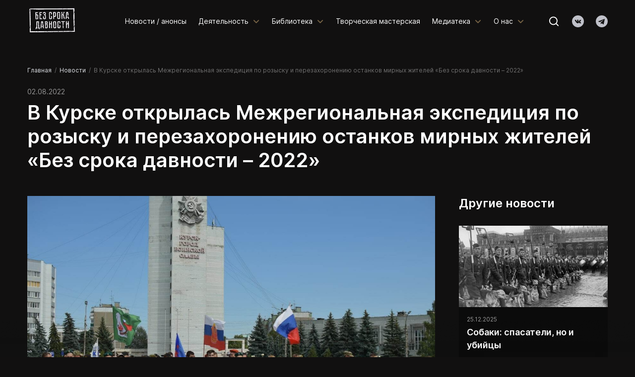

--- FILE ---
content_type: text/html; charset=UTF-8
request_url: https://xn--80aabgieomn8afgsnjq.xn--p1ai/v-kurske-otkrylas-mezhregionalnaya-ekspedicziya-po-rozysku-i-perezahoroneniyu-ostankov-mirnyh-zhitelej-bez-sroka-davnosti-2022/
body_size: 17332
content:
<!DOCTYPE html>
<html lang="ru-RU" prefix="og: https://ogp.me/ns#">

<head>

	<meta charset="UTF-8">
	<title>Без срока давности</title>

	<meta http-equiv="x-ua-compatible" content="ie=edge">
	<meta name="viewport" content="width=device-width, initial-scale=1">
	<meta property="og:image" content="images/dest/preview.jpg">
	<link rel="pingback" href="https://xn--80aabgieomn8afgsnjq.xn--p1ai/xmlrpc.php">
	<link rel="shortcut icon" href="images/favicon.ico" type="image/x-icon"/>
	<link rel="stylesheet" href="https://xn--80aabgieomn8afgsnjq.xn--p1ai/wp-content/themes/factorrial/resources/css/main.min.css">
	<link rel="stylesheet" href="https://xn--80aabgieomn8afgsnjq.xn--p1ai/wp-content/themes/factorrial/resources/css/feedree.css">

	
<!-- SEO от Rank Math - https://rankmath.com/ -->
<title>В Курске открылась Межрегиональная экспедиция по розыску и перезахоронению останков мирных жителей «Без срока давности - 2022» - Без срока давности</title>
<meta name="description" content="В Курске на Мемориале павших в годы Великой Отечественной войны состоялось торжественное открытие Межрегиональной экспедиции «Без срока давности - 2022»."/>
<meta name="robots" content="index, follow, max-snippet:-1, max-video-preview:-1, max-image-preview:large"/>
<link rel="canonical" href="https://xn--80aabgieomn8afgsnjq.xn--p1ai/v-kurske-otkrylas-mezhregionalnaya-ekspedicziya-po-rozysku-i-perezahoroneniyu-ostankov-mirnyh-zhitelej-bez-sroka-davnosti-2022/" />
<meta property="og:locale" content="ru_RU" />
<meta property="og:type" content="article" />
<meta property="og:title" content="В Курске открылась Межрегиональная экспедиция по розыску и перезахоронению останков мирных жителей «Без срока давности - 2022» - Без срока давности" />
<meta property="og:description" content="В Курске на Мемориале павших в годы Великой Отечественной войны состоялось торжественное открытие Межрегиональной экспедиции «Без срока давности - 2022»." />
<meta property="og:url" content="https://xn--80aabgieomn8afgsnjq.xn--p1ai/v-kurske-otkrylas-mezhregionalnaya-ekspedicziya-po-rozysku-i-perezahoroneniyu-ostankov-mirnyh-zhitelej-bez-sroka-davnosti-2022/" />
<meta property="og:site_name" content="Без срока давности" />
<meta property="article:section" content="Новости" />
<meta property="og:updated_time" content="2023-06-19T16:58:54+03:00" />
<meta property="og:image" content="https://xn--80aabgieomn8afgsnjq.xn--p1ai/wp-content/uploads/2022/10/photo_2022-08-02_16-.jpg" />
<meta property="og:image:secure_url" content="https://xn--80aabgieomn8afgsnjq.xn--p1ai/wp-content/uploads/2022/10/photo_2022-08-02_16-.jpg" />
<meta property="og:image:width" content="1280" />
<meta property="og:image:height" content="853" />
<meta property="og:image:alt" content="В Курске открылась Межрегиональная экспедиция по розыску и перезахоронению останков мирных жителей «Без срока давности &#8211; 2022»" />
<meta property="og:image:type" content="image/jpeg" />
<meta property="article:published_time" content="2022-08-02T10:22:00+03:00" />
<meta property="article:modified_time" content="2023-06-19T16:58:54+03:00" />
<meta name="twitter:card" content="summary_large_image" />
<meta name="twitter:title" content="В Курске открылась Межрегиональная экспедиция по розыску и перезахоронению останков мирных жителей «Без срока давности - 2022» - Без срока давности" />
<meta name="twitter:description" content="В Курске на Мемориале павших в годы Великой Отечественной войны состоялось торжественное открытие Межрегиональной экспедиции «Без срока давности - 2022»." />
<meta name="twitter:image" content="https://xn--80aabgieomn8afgsnjq.xn--p1ai/wp-content/uploads/2022/10/photo_2022-08-02_16-.jpg" />
<meta name="twitter:label1" content="Автор" />
<meta name="twitter:data1" content="factorrial" />
<meta name="twitter:label2" content="Время чтения" />
<meta name="twitter:data2" content="Меньше минуты" />
<script type="application/ld+json" class="rank-math-schema">{"@context":"https://schema.org","@graph":[{"@type":["Person","Organization"],"@id":"https://xn--80aabgieomn8afgsnjq.xn--p1ai/#person","name":"factorrial"},{"@type":"WebSite","@id":"https://xn--80aabgieomn8afgsnjq.xn--p1ai/#website","url":"https://xn--80aabgieomn8afgsnjq.xn--p1ai","name":"factorrial","publisher":{"@id":"https://xn--80aabgieomn8afgsnjq.xn--p1ai/#person"},"inLanguage":"ru-RU"},{"@type":"ImageObject","@id":"https://xn--80aabgieomn8afgsnjq.xn--p1ai/wp-content/uploads/2022/10/photo_2022-08-02_16-.jpg","url":"https://xn--80aabgieomn8afgsnjq.xn--p1ai/wp-content/uploads/2022/10/photo_2022-08-02_16-.jpg","width":"1280","height":"853","inLanguage":"ru-RU"},{"@type":"WebPage","@id":"https://xn--80aabgieomn8afgsnjq.xn--p1ai/v-kurske-otkrylas-mezhregionalnaya-ekspedicziya-po-rozysku-i-perezahoroneniyu-ostankov-mirnyh-zhitelej-bez-sroka-davnosti-2022/#webpage","url":"https://xn--80aabgieomn8afgsnjq.xn--p1ai/v-kurske-otkrylas-mezhregionalnaya-ekspedicziya-po-rozysku-i-perezahoroneniyu-ostankov-mirnyh-zhitelej-bez-sroka-davnosti-2022/","name":"\u0412 \u041a\u0443\u0440\u0441\u043a\u0435 \u043e\u0442\u043a\u0440\u044b\u043b\u0430\u0441\u044c \u041c\u0435\u0436\u0440\u0435\u0433\u0438\u043e\u043d\u0430\u043b\u044c\u043d\u0430\u044f \u044d\u043a\u0441\u043f\u0435\u0434\u0438\u0446\u0438\u044f \u043f\u043e \u0440\u043e\u0437\u044b\u0441\u043a\u0443 \u0438 \u043f\u0435\u0440\u0435\u0437\u0430\u0445\u043e\u0440\u043e\u043d\u0435\u043d\u0438\u044e \u043e\u0441\u0442\u0430\u043d\u043a\u043e\u0432 \u043c\u0438\u0440\u043d\u044b\u0445 \u0436\u0438\u0442\u0435\u043b\u0435\u0439 \u00ab\u0411\u0435\u0437 \u0441\u0440\u043e\u043a\u0430 \u0434\u0430\u0432\u043d\u043e\u0441\u0442\u0438 - 2022\u00bb - \u0411\u0435\u0437 \u0441\u0440\u043e\u043a\u0430 \u0434\u0430\u0432\u043d\u043e\u0441\u0442\u0438","datePublished":"2022-08-02T10:22:00+03:00","dateModified":"2023-06-19T16:58:54+03:00","isPartOf":{"@id":"https://xn--80aabgieomn8afgsnjq.xn--p1ai/#website"},"primaryImageOfPage":{"@id":"https://xn--80aabgieomn8afgsnjq.xn--p1ai/wp-content/uploads/2022/10/photo_2022-08-02_16-.jpg"},"inLanguage":"ru-RU"},{"@type":"Person","@id":"https://xn--80aabgieomn8afgsnjq.xn--p1ai/author/factorrial/","name":"factorrial","url":"https://xn--80aabgieomn8afgsnjq.xn--p1ai/author/factorrial/","image":{"@type":"ImageObject","@id":"https://secure.gravatar.com/avatar/e20fa4c99c3f0ae078ba1a5964cff1f3be80255b6fad2795b0a5fbf5691e5e2f?s=96&amp;d=mm&amp;r=g","url":"https://secure.gravatar.com/avatar/e20fa4c99c3f0ae078ba1a5964cff1f3be80255b6fad2795b0a5fbf5691e5e2f?s=96&amp;d=mm&amp;r=g","caption":"factorrial","inLanguage":"ru-RU"},"sameAs":["https://xn--80aabgieomn8afgsnjq.xn--p1ai/"]},{"@type":"BlogPosting","headline":"\u0412 \u041a\u0443\u0440\u0441\u043a\u0435 \u043e\u0442\u043a\u0440\u044b\u043b\u0430\u0441\u044c \u041c\u0435\u0436\u0440\u0435\u0433\u0438\u043e\u043d\u0430\u043b\u044c\u043d\u0430\u044f \u044d\u043a\u0441\u043f\u0435\u0434\u0438\u0446\u0438\u044f \u043f\u043e \u0440\u043e\u0437\u044b\u0441\u043a\u0443 \u0438 \u043f\u0435\u0440\u0435\u0437\u0430\u0445\u043e\u0440\u043e\u043d\u0435\u043d\u0438\u044e \u043e\u0441\u0442\u0430\u043d\u043a\u043e\u0432 \u043c\u0438\u0440\u043d\u044b\u0445 \u0436\u0438\u0442\u0435\u043b\u0435\u0439 \u00ab\u0411\u0435\u0437","datePublished":"2022-08-02T10:22:00+03:00","dateModified":"2023-06-19T16:58:54+03:00","articleSection":"\u041d\u043e\u0432\u043e\u0441\u0442\u0438, \u041f\u043e\u0438\u0441\u043a\u043e\u0432\u044b\u0435 \u0440\u0430\u0431\u043e\u0442\u044b","author":{"@id":"https://xn--80aabgieomn8afgsnjq.xn--p1ai/author/factorrial/","name":"factorrial"},"publisher":{"@id":"https://xn--80aabgieomn8afgsnjq.xn--p1ai/#person"},"description":"\u0412 \u041a\u0443\u0440\u0441\u043a\u0435 \u043d\u0430 \u041c\u0435\u043c\u043e\u0440\u0438\u0430\u043b\u0435 \u043f\u0430\u0432\u0448\u0438\u0445 \u0432 \u0433\u043e\u0434\u044b \u0412\u0435\u043b\u0438\u043a\u043e\u0439 \u041e\u0442\u0435\u0447\u0435\u0441\u0442\u0432\u0435\u043d\u043d\u043e\u0439 \u0432\u043e\u0439\u043d\u044b \u0441\u043e\u0441\u0442\u043e\u044f\u043b\u043e\u0441\u044c \u0442\u043e\u0440\u0436\u0435\u0441\u0442\u0432\u0435\u043d\u043d\u043e\u0435 \u043e\u0442\u043a\u0440\u044b\u0442\u0438\u0435 \u041c\u0435\u0436\u0440\u0435\u0433\u0438\u043e\u043d\u0430\u043b\u044c\u043d\u043e\u0439 \u044d\u043a\u0441\u043f\u0435\u0434\u0438\u0446\u0438\u0438 \u00ab\u0411\u0435\u0437 \u0441\u0440\u043e\u043a\u0430 \u0434\u0430\u0432\u043d\u043e\u0441\u0442\u0438 - 2022\u00bb.","name":"\u0412 \u041a\u0443\u0440\u0441\u043a\u0435 \u043e\u0442\u043a\u0440\u044b\u043b\u0430\u0441\u044c \u041c\u0435\u0436\u0440\u0435\u0433\u0438\u043e\u043d\u0430\u043b\u044c\u043d\u0430\u044f \u044d\u043a\u0441\u043f\u0435\u0434\u0438\u0446\u0438\u044f \u043f\u043e \u0440\u043e\u0437\u044b\u0441\u043a\u0443 \u0438 \u043f\u0435\u0440\u0435\u0437\u0430\u0445\u043e\u0440\u043e\u043d\u0435\u043d\u0438\u044e \u043e\u0441\u0442\u0430\u043d\u043a\u043e\u0432 \u043c\u0438\u0440\u043d\u044b\u0445 \u0436\u0438\u0442\u0435\u043b\u0435\u0439 \u00ab\u0411\u0435\u0437","@id":"https://xn--80aabgieomn8afgsnjq.xn--p1ai/v-kurske-otkrylas-mezhregionalnaya-ekspedicziya-po-rozysku-i-perezahoroneniyu-ostankov-mirnyh-zhitelej-bez-sroka-davnosti-2022/#richSnippet","isPartOf":{"@id":"https://xn--80aabgieomn8afgsnjq.xn--p1ai/v-kurske-otkrylas-mezhregionalnaya-ekspedicziya-po-rozysku-i-perezahoroneniyu-ostankov-mirnyh-zhitelej-bez-sroka-davnosti-2022/#webpage"},"image":{"@id":"https://xn--80aabgieomn8afgsnjq.xn--p1ai/wp-content/uploads/2022/10/photo_2022-08-02_16-.jpg"},"inLanguage":"ru-RU","mainEntityOfPage":{"@id":"https://xn--80aabgieomn8afgsnjq.xn--p1ai/v-kurske-otkrylas-mezhregionalnaya-ekspedicziya-po-rozysku-i-perezahoroneniyu-ostankov-mirnyh-zhitelej-bez-sroka-davnosti-2022/#webpage"}}]}</script>
<!-- /Rank Math WordPress SEO плагин -->

<link rel='dns-prefetch' href='//use.fontawesome.com' />
<link rel="alternate" type="application/rss+xml" title="Без срока давности &raquo; Лента комментариев к &laquo;В Курске открылась Межрегиональная экспедиция по розыску и перезахоронению останков мирных жителей «Без срока давности &#8211; 2022»&raquo;" href="https://xn--80aabgieomn8afgsnjq.xn--p1ai/v-kurske-otkrylas-mezhregionalnaya-ekspedicziya-po-rozysku-i-perezahoroneniyu-ostankov-mirnyh-zhitelej-bez-sroka-davnosti-2022/feed/" />
<link rel="alternate" title="oEmbed (JSON)" type="application/json+oembed" href="https://xn--80aabgieomn8afgsnjq.xn--p1ai/wp-json/oembed/1.0/embed?url=https%3A%2F%2Fxn--80aabgieomn8afgsnjq.xn--p1ai%2Fv-kurske-otkrylas-mezhregionalnaya-ekspedicziya-po-rozysku-i-perezahoroneniyu-ostankov-mirnyh-zhitelej-bez-sroka-davnosti-2022%2F" />
<link rel="alternate" title="oEmbed (XML)" type="text/xml+oembed" href="https://xn--80aabgieomn8afgsnjq.xn--p1ai/wp-json/oembed/1.0/embed?url=https%3A%2F%2Fxn--80aabgieomn8afgsnjq.xn--p1ai%2Fv-kurske-otkrylas-mezhregionalnaya-ekspedicziya-po-rozysku-i-perezahoroneniyu-ostankov-mirnyh-zhitelej-bez-sroka-davnosti-2022%2F&#038;format=xml" />
<style id='wp-img-auto-sizes-contain-inline-css' type='text/css'>
img:is([sizes=auto i],[sizes^="auto," i]){contain-intrinsic-size:3000px 1500px}
/*# sourceURL=wp-img-auto-sizes-contain-inline-css */
</style>
<link rel='stylesheet' id='wpa-css-css' href='https://xn--80aabgieomn8afgsnjq.xn--p1ai/wp-content/plugins/wp-attachments/styles/0/wpa.css?ver=6.9' type='text/css' media='all' />
<style id='wp-emoji-styles-inline-css' type='text/css'>

	img.wp-smiley, img.emoji {
		display: inline !important;
		border: none !important;
		box-shadow: none !important;
		height: 1em !important;
		width: 1em !important;
		margin: 0 0.07em !important;
		vertical-align: -0.1em !important;
		background: none !important;
		padding: 0 !important;
	}
/*# sourceURL=wp-emoji-styles-inline-css */
</style>
<style id='wp-block-library-inline-css' type='text/css'>
:root{--wp-block-synced-color:#7a00df;--wp-block-synced-color--rgb:122,0,223;--wp-bound-block-color:var(--wp-block-synced-color);--wp-editor-canvas-background:#ddd;--wp-admin-theme-color:#007cba;--wp-admin-theme-color--rgb:0,124,186;--wp-admin-theme-color-darker-10:#006ba1;--wp-admin-theme-color-darker-10--rgb:0,107,160.5;--wp-admin-theme-color-darker-20:#005a87;--wp-admin-theme-color-darker-20--rgb:0,90,135;--wp-admin-border-width-focus:2px}@media (min-resolution:192dpi){:root{--wp-admin-border-width-focus:1.5px}}.wp-element-button{cursor:pointer}:root .has-very-light-gray-background-color{background-color:#eee}:root .has-very-dark-gray-background-color{background-color:#313131}:root .has-very-light-gray-color{color:#eee}:root .has-very-dark-gray-color{color:#313131}:root .has-vivid-green-cyan-to-vivid-cyan-blue-gradient-background{background:linear-gradient(135deg,#00d084,#0693e3)}:root .has-purple-crush-gradient-background{background:linear-gradient(135deg,#34e2e4,#4721fb 50%,#ab1dfe)}:root .has-hazy-dawn-gradient-background{background:linear-gradient(135deg,#faaca8,#dad0ec)}:root .has-subdued-olive-gradient-background{background:linear-gradient(135deg,#fafae1,#67a671)}:root .has-atomic-cream-gradient-background{background:linear-gradient(135deg,#fdd79a,#004a59)}:root .has-nightshade-gradient-background{background:linear-gradient(135deg,#330968,#31cdcf)}:root .has-midnight-gradient-background{background:linear-gradient(135deg,#020381,#2874fc)}:root{--wp--preset--font-size--normal:16px;--wp--preset--font-size--huge:42px}.has-regular-font-size{font-size:1em}.has-larger-font-size{font-size:2.625em}.has-normal-font-size{font-size:var(--wp--preset--font-size--normal)}.has-huge-font-size{font-size:var(--wp--preset--font-size--huge)}.has-text-align-center{text-align:center}.has-text-align-left{text-align:left}.has-text-align-right{text-align:right}.has-fit-text{white-space:nowrap!important}#end-resizable-editor-section{display:none}.aligncenter{clear:both}.items-justified-left{justify-content:flex-start}.items-justified-center{justify-content:center}.items-justified-right{justify-content:flex-end}.items-justified-space-between{justify-content:space-between}.screen-reader-text{border:0;clip-path:inset(50%);height:1px;margin:-1px;overflow:hidden;padding:0;position:absolute;width:1px;word-wrap:normal!important}.screen-reader-text:focus{background-color:#ddd;clip-path:none;color:#444;display:block;font-size:1em;height:auto;left:5px;line-height:normal;padding:15px 23px 14px;text-decoration:none;top:5px;width:auto;z-index:100000}html :where(.has-border-color){border-style:solid}html :where([style*=border-top-color]){border-top-style:solid}html :where([style*=border-right-color]){border-right-style:solid}html :where([style*=border-bottom-color]){border-bottom-style:solid}html :where([style*=border-left-color]){border-left-style:solid}html :where([style*=border-width]){border-style:solid}html :where([style*=border-top-width]){border-top-style:solid}html :where([style*=border-right-width]){border-right-style:solid}html :where([style*=border-bottom-width]){border-bottom-style:solid}html :where([style*=border-left-width]){border-left-style:solid}html :where(img[class*=wp-image-]){height:auto;max-width:100%}:where(figure){margin:0 0 1em}html :where(.is-position-sticky){--wp-admin--admin-bar--position-offset:var(--wp-admin--admin-bar--height,0px)}@media screen and (max-width:600px){html :where(.is-position-sticky){--wp-admin--admin-bar--position-offset:0px}}

/*# sourceURL=wp-block-library-inline-css */
</style><style id='wp-block-image-inline-css' type='text/css'>
.wp-block-image>a,.wp-block-image>figure>a{display:inline-block}.wp-block-image img{box-sizing:border-box;height:auto;max-width:100%;vertical-align:bottom}@media not (prefers-reduced-motion){.wp-block-image img.hide{visibility:hidden}.wp-block-image img.show{animation:show-content-image .4s}}.wp-block-image[style*=border-radius] img,.wp-block-image[style*=border-radius]>a{border-radius:inherit}.wp-block-image.has-custom-border img{box-sizing:border-box}.wp-block-image.aligncenter{text-align:center}.wp-block-image.alignfull>a,.wp-block-image.alignwide>a{width:100%}.wp-block-image.alignfull img,.wp-block-image.alignwide img{height:auto;width:100%}.wp-block-image .aligncenter,.wp-block-image .alignleft,.wp-block-image .alignright,.wp-block-image.aligncenter,.wp-block-image.alignleft,.wp-block-image.alignright{display:table}.wp-block-image .aligncenter>figcaption,.wp-block-image .alignleft>figcaption,.wp-block-image .alignright>figcaption,.wp-block-image.aligncenter>figcaption,.wp-block-image.alignleft>figcaption,.wp-block-image.alignright>figcaption{caption-side:bottom;display:table-caption}.wp-block-image .alignleft{float:left;margin:.5em 1em .5em 0}.wp-block-image .alignright{float:right;margin:.5em 0 .5em 1em}.wp-block-image .aligncenter{margin-left:auto;margin-right:auto}.wp-block-image :where(figcaption){margin-bottom:1em;margin-top:.5em}.wp-block-image.is-style-circle-mask img{border-radius:9999px}@supports ((-webkit-mask-image:none) or (mask-image:none)) or (-webkit-mask-image:none){.wp-block-image.is-style-circle-mask img{border-radius:0;-webkit-mask-image:url('data:image/svg+xml;utf8,<svg viewBox="0 0 100 100" xmlns="http://www.w3.org/2000/svg"><circle cx="50" cy="50" r="50"/></svg>');mask-image:url('data:image/svg+xml;utf8,<svg viewBox="0 0 100 100" xmlns="http://www.w3.org/2000/svg"><circle cx="50" cy="50" r="50"/></svg>');mask-mode:alpha;-webkit-mask-position:center;mask-position:center;-webkit-mask-repeat:no-repeat;mask-repeat:no-repeat;-webkit-mask-size:contain;mask-size:contain}}:root :where(.wp-block-image.is-style-rounded img,.wp-block-image .is-style-rounded img){border-radius:9999px}.wp-block-image figure{margin:0}.wp-lightbox-container{display:flex;flex-direction:column;position:relative}.wp-lightbox-container img{cursor:zoom-in}.wp-lightbox-container img:hover+button{opacity:1}.wp-lightbox-container button{align-items:center;backdrop-filter:blur(16px) saturate(180%);background-color:#5a5a5a40;border:none;border-radius:4px;cursor:zoom-in;display:flex;height:20px;justify-content:center;opacity:0;padding:0;position:absolute;right:16px;text-align:center;top:16px;width:20px;z-index:100}@media not (prefers-reduced-motion){.wp-lightbox-container button{transition:opacity .2s ease}}.wp-lightbox-container button:focus-visible{outline:3px auto #5a5a5a40;outline:3px auto -webkit-focus-ring-color;outline-offset:3px}.wp-lightbox-container button:hover{cursor:pointer;opacity:1}.wp-lightbox-container button:focus{opacity:1}.wp-lightbox-container button:focus,.wp-lightbox-container button:hover,.wp-lightbox-container button:not(:hover):not(:active):not(.has-background){background-color:#5a5a5a40;border:none}.wp-lightbox-overlay{box-sizing:border-box;cursor:zoom-out;height:100vh;left:0;overflow:hidden;position:fixed;top:0;visibility:hidden;width:100%;z-index:100000}.wp-lightbox-overlay .close-button{align-items:center;cursor:pointer;display:flex;justify-content:center;min-height:40px;min-width:40px;padding:0;position:absolute;right:calc(env(safe-area-inset-right) + 16px);top:calc(env(safe-area-inset-top) + 16px);z-index:5000000}.wp-lightbox-overlay .close-button:focus,.wp-lightbox-overlay .close-button:hover,.wp-lightbox-overlay .close-button:not(:hover):not(:active):not(.has-background){background:none;border:none}.wp-lightbox-overlay .lightbox-image-container{height:var(--wp--lightbox-container-height);left:50%;overflow:hidden;position:absolute;top:50%;transform:translate(-50%,-50%);transform-origin:top left;width:var(--wp--lightbox-container-width);z-index:9999999999}.wp-lightbox-overlay .wp-block-image{align-items:center;box-sizing:border-box;display:flex;height:100%;justify-content:center;margin:0;position:relative;transform-origin:0 0;width:100%;z-index:3000000}.wp-lightbox-overlay .wp-block-image img{height:var(--wp--lightbox-image-height);min-height:var(--wp--lightbox-image-height);min-width:var(--wp--lightbox-image-width);width:var(--wp--lightbox-image-width)}.wp-lightbox-overlay .wp-block-image figcaption{display:none}.wp-lightbox-overlay button{background:none;border:none}.wp-lightbox-overlay .scrim{background-color:#fff;height:100%;opacity:.9;position:absolute;width:100%;z-index:2000000}.wp-lightbox-overlay.active{visibility:visible}@media not (prefers-reduced-motion){.wp-lightbox-overlay.active{animation:turn-on-visibility .25s both}.wp-lightbox-overlay.active img{animation:turn-on-visibility .35s both}.wp-lightbox-overlay.show-closing-animation:not(.active){animation:turn-off-visibility .35s both}.wp-lightbox-overlay.show-closing-animation:not(.active) img{animation:turn-off-visibility .25s both}.wp-lightbox-overlay.zoom.active{animation:none;opacity:1;visibility:visible}.wp-lightbox-overlay.zoom.active .lightbox-image-container{animation:lightbox-zoom-in .4s}.wp-lightbox-overlay.zoom.active .lightbox-image-container img{animation:none}.wp-lightbox-overlay.zoom.active .scrim{animation:turn-on-visibility .4s forwards}.wp-lightbox-overlay.zoom.show-closing-animation:not(.active){animation:none}.wp-lightbox-overlay.zoom.show-closing-animation:not(.active) .lightbox-image-container{animation:lightbox-zoom-out .4s}.wp-lightbox-overlay.zoom.show-closing-animation:not(.active) .lightbox-image-container img{animation:none}.wp-lightbox-overlay.zoom.show-closing-animation:not(.active) .scrim{animation:turn-off-visibility .4s forwards}}@keyframes show-content-image{0%{visibility:hidden}99%{visibility:hidden}to{visibility:visible}}@keyframes turn-on-visibility{0%{opacity:0}to{opacity:1}}@keyframes turn-off-visibility{0%{opacity:1;visibility:visible}99%{opacity:0;visibility:visible}to{opacity:0;visibility:hidden}}@keyframes lightbox-zoom-in{0%{transform:translate(calc((-100vw + var(--wp--lightbox-scrollbar-width))/2 + var(--wp--lightbox-initial-left-position)),calc(-50vh + var(--wp--lightbox-initial-top-position))) scale(var(--wp--lightbox-scale))}to{transform:translate(-50%,-50%) scale(1)}}@keyframes lightbox-zoom-out{0%{transform:translate(-50%,-50%) scale(1);visibility:visible}99%{visibility:visible}to{transform:translate(calc((-100vw + var(--wp--lightbox-scrollbar-width))/2 + var(--wp--lightbox-initial-left-position)),calc(-50vh + var(--wp--lightbox-initial-top-position))) scale(var(--wp--lightbox-scale));visibility:hidden}}
/*# sourceURL=https://xn--80aabgieomn8afgsnjq.xn--p1ai/wp-includes/blocks/image/style.min.css */
</style>
<style id='wp-block-image-theme-inline-css' type='text/css'>
:root :where(.wp-block-image figcaption){color:#555;font-size:13px;text-align:center}.is-dark-theme :root :where(.wp-block-image figcaption){color:#ffffffa6}.wp-block-image{margin:0 0 1em}
/*# sourceURL=https://xn--80aabgieomn8afgsnjq.xn--p1ai/wp-includes/blocks/image/theme.min.css */
</style>
<style id='wp-block-paragraph-inline-css' type='text/css'>
.is-small-text{font-size:.875em}.is-regular-text{font-size:1em}.is-large-text{font-size:2.25em}.is-larger-text{font-size:3em}.has-drop-cap:not(:focus):first-letter{float:left;font-size:8.4em;font-style:normal;font-weight:100;line-height:.68;margin:.05em .1em 0 0;text-transform:uppercase}body.rtl .has-drop-cap:not(:focus):first-letter{float:none;margin-left:.1em}p.has-drop-cap.has-background{overflow:hidden}:root :where(p.has-background){padding:1.25em 2.375em}:where(p.has-text-color:not(.has-link-color)) a{color:inherit}p.has-text-align-left[style*="writing-mode:vertical-lr"],p.has-text-align-right[style*="writing-mode:vertical-rl"]{rotate:180deg}
/*# sourceURL=https://xn--80aabgieomn8afgsnjq.xn--p1ai/wp-includes/blocks/paragraph/style.min.css */
</style>
<style id='global-styles-inline-css' type='text/css'>
:root{--wp--preset--aspect-ratio--square: 1;--wp--preset--aspect-ratio--4-3: 4/3;--wp--preset--aspect-ratio--3-4: 3/4;--wp--preset--aspect-ratio--3-2: 3/2;--wp--preset--aspect-ratio--2-3: 2/3;--wp--preset--aspect-ratio--16-9: 16/9;--wp--preset--aspect-ratio--9-16: 9/16;--wp--preset--color--black: #000000;--wp--preset--color--cyan-bluish-gray: #abb8c3;--wp--preset--color--white: #ffffff;--wp--preset--color--pale-pink: #f78da7;--wp--preset--color--vivid-red: #cf2e2e;--wp--preset--color--luminous-vivid-orange: #ff6900;--wp--preset--color--luminous-vivid-amber: #fcb900;--wp--preset--color--light-green-cyan: #7bdcb5;--wp--preset--color--vivid-green-cyan: #00d084;--wp--preset--color--pale-cyan-blue: #8ed1fc;--wp--preset--color--vivid-cyan-blue: #0693e3;--wp--preset--color--vivid-purple: #9b51e0;--wp--preset--gradient--vivid-cyan-blue-to-vivid-purple: linear-gradient(135deg,rgb(6,147,227) 0%,rgb(155,81,224) 100%);--wp--preset--gradient--light-green-cyan-to-vivid-green-cyan: linear-gradient(135deg,rgb(122,220,180) 0%,rgb(0,208,130) 100%);--wp--preset--gradient--luminous-vivid-amber-to-luminous-vivid-orange: linear-gradient(135deg,rgb(252,185,0) 0%,rgb(255,105,0) 100%);--wp--preset--gradient--luminous-vivid-orange-to-vivid-red: linear-gradient(135deg,rgb(255,105,0) 0%,rgb(207,46,46) 100%);--wp--preset--gradient--very-light-gray-to-cyan-bluish-gray: linear-gradient(135deg,rgb(238,238,238) 0%,rgb(169,184,195) 100%);--wp--preset--gradient--cool-to-warm-spectrum: linear-gradient(135deg,rgb(74,234,220) 0%,rgb(151,120,209) 20%,rgb(207,42,186) 40%,rgb(238,44,130) 60%,rgb(251,105,98) 80%,rgb(254,248,76) 100%);--wp--preset--gradient--blush-light-purple: linear-gradient(135deg,rgb(255,206,236) 0%,rgb(152,150,240) 100%);--wp--preset--gradient--blush-bordeaux: linear-gradient(135deg,rgb(254,205,165) 0%,rgb(254,45,45) 50%,rgb(107,0,62) 100%);--wp--preset--gradient--luminous-dusk: linear-gradient(135deg,rgb(255,203,112) 0%,rgb(199,81,192) 50%,rgb(65,88,208) 100%);--wp--preset--gradient--pale-ocean: linear-gradient(135deg,rgb(255,245,203) 0%,rgb(182,227,212) 50%,rgb(51,167,181) 100%);--wp--preset--gradient--electric-grass: linear-gradient(135deg,rgb(202,248,128) 0%,rgb(113,206,126) 100%);--wp--preset--gradient--midnight: linear-gradient(135deg,rgb(2,3,129) 0%,rgb(40,116,252) 100%);--wp--preset--font-size--small: 13px;--wp--preset--font-size--medium: 20px;--wp--preset--font-size--large: 36px;--wp--preset--font-size--x-large: 42px;--wp--preset--spacing--20: 0.44rem;--wp--preset--spacing--30: 0.67rem;--wp--preset--spacing--40: 1rem;--wp--preset--spacing--50: 1.5rem;--wp--preset--spacing--60: 2.25rem;--wp--preset--spacing--70: 3.38rem;--wp--preset--spacing--80: 5.06rem;--wp--preset--shadow--natural: 6px 6px 9px rgba(0, 0, 0, 0.2);--wp--preset--shadow--deep: 12px 12px 50px rgba(0, 0, 0, 0.4);--wp--preset--shadow--sharp: 6px 6px 0px rgba(0, 0, 0, 0.2);--wp--preset--shadow--outlined: 6px 6px 0px -3px rgb(255, 255, 255), 6px 6px rgb(0, 0, 0);--wp--preset--shadow--crisp: 6px 6px 0px rgb(0, 0, 0);}:where(.is-layout-flex){gap: 0.5em;}:where(.is-layout-grid){gap: 0.5em;}body .is-layout-flex{display: flex;}.is-layout-flex{flex-wrap: wrap;align-items: center;}.is-layout-flex > :is(*, div){margin: 0;}body .is-layout-grid{display: grid;}.is-layout-grid > :is(*, div){margin: 0;}:where(.wp-block-columns.is-layout-flex){gap: 2em;}:where(.wp-block-columns.is-layout-grid){gap: 2em;}:where(.wp-block-post-template.is-layout-flex){gap: 1.25em;}:where(.wp-block-post-template.is-layout-grid){gap: 1.25em;}.has-black-color{color: var(--wp--preset--color--black) !important;}.has-cyan-bluish-gray-color{color: var(--wp--preset--color--cyan-bluish-gray) !important;}.has-white-color{color: var(--wp--preset--color--white) !important;}.has-pale-pink-color{color: var(--wp--preset--color--pale-pink) !important;}.has-vivid-red-color{color: var(--wp--preset--color--vivid-red) !important;}.has-luminous-vivid-orange-color{color: var(--wp--preset--color--luminous-vivid-orange) !important;}.has-luminous-vivid-amber-color{color: var(--wp--preset--color--luminous-vivid-amber) !important;}.has-light-green-cyan-color{color: var(--wp--preset--color--light-green-cyan) !important;}.has-vivid-green-cyan-color{color: var(--wp--preset--color--vivid-green-cyan) !important;}.has-pale-cyan-blue-color{color: var(--wp--preset--color--pale-cyan-blue) !important;}.has-vivid-cyan-blue-color{color: var(--wp--preset--color--vivid-cyan-blue) !important;}.has-vivid-purple-color{color: var(--wp--preset--color--vivid-purple) !important;}.has-black-background-color{background-color: var(--wp--preset--color--black) !important;}.has-cyan-bluish-gray-background-color{background-color: var(--wp--preset--color--cyan-bluish-gray) !important;}.has-white-background-color{background-color: var(--wp--preset--color--white) !important;}.has-pale-pink-background-color{background-color: var(--wp--preset--color--pale-pink) !important;}.has-vivid-red-background-color{background-color: var(--wp--preset--color--vivid-red) !important;}.has-luminous-vivid-orange-background-color{background-color: var(--wp--preset--color--luminous-vivid-orange) !important;}.has-luminous-vivid-amber-background-color{background-color: var(--wp--preset--color--luminous-vivid-amber) !important;}.has-light-green-cyan-background-color{background-color: var(--wp--preset--color--light-green-cyan) !important;}.has-vivid-green-cyan-background-color{background-color: var(--wp--preset--color--vivid-green-cyan) !important;}.has-pale-cyan-blue-background-color{background-color: var(--wp--preset--color--pale-cyan-blue) !important;}.has-vivid-cyan-blue-background-color{background-color: var(--wp--preset--color--vivid-cyan-blue) !important;}.has-vivid-purple-background-color{background-color: var(--wp--preset--color--vivid-purple) !important;}.has-black-border-color{border-color: var(--wp--preset--color--black) !important;}.has-cyan-bluish-gray-border-color{border-color: var(--wp--preset--color--cyan-bluish-gray) !important;}.has-white-border-color{border-color: var(--wp--preset--color--white) !important;}.has-pale-pink-border-color{border-color: var(--wp--preset--color--pale-pink) !important;}.has-vivid-red-border-color{border-color: var(--wp--preset--color--vivid-red) !important;}.has-luminous-vivid-orange-border-color{border-color: var(--wp--preset--color--luminous-vivid-orange) !important;}.has-luminous-vivid-amber-border-color{border-color: var(--wp--preset--color--luminous-vivid-amber) !important;}.has-light-green-cyan-border-color{border-color: var(--wp--preset--color--light-green-cyan) !important;}.has-vivid-green-cyan-border-color{border-color: var(--wp--preset--color--vivid-green-cyan) !important;}.has-pale-cyan-blue-border-color{border-color: var(--wp--preset--color--pale-cyan-blue) !important;}.has-vivid-cyan-blue-border-color{border-color: var(--wp--preset--color--vivid-cyan-blue) !important;}.has-vivid-purple-border-color{border-color: var(--wp--preset--color--vivid-purple) !important;}.has-vivid-cyan-blue-to-vivid-purple-gradient-background{background: var(--wp--preset--gradient--vivid-cyan-blue-to-vivid-purple) !important;}.has-light-green-cyan-to-vivid-green-cyan-gradient-background{background: var(--wp--preset--gradient--light-green-cyan-to-vivid-green-cyan) !important;}.has-luminous-vivid-amber-to-luminous-vivid-orange-gradient-background{background: var(--wp--preset--gradient--luminous-vivid-amber-to-luminous-vivid-orange) !important;}.has-luminous-vivid-orange-to-vivid-red-gradient-background{background: var(--wp--preset--gradient--luminous-vivid-orange-to-vivid-red) !important;}.has-very-light-gray-to-cyan-bluish-gray-gradient-background{background: var(--wp--preset--gradient--very-light-gray-to-cyan-bluish-gray) !important;}.has-cool-to-warm-spectrum-gradient-background{background: var(--wp--preset--gradient--cool-to-warm-spectrum) !important;}.has-blush-light-purple-gradient-background{background: var(--wp--preset--gradient--blush-light-purple) !important;}.has-blush-bordeaux-gradient-background{background: var(--wp--preset--gradient--blush-bordeaux) !important;}.has-luminous-dusk-gradient-background{background: var(--wp--preset--gradient--luminous-dusk) !important;}.has-pale-ocean-gradient-background{background: var(--wp--preset--gradient--pale-ocean) !important;}.has-electric-grass-gradient-background{background: var(--wp--preset--gradient--electric-grass) !important;}.has-midnight-gradient-background{background: var(--wp--preset--gradient--midnight) !important;}.has-small-font-size{font-size: var(--wp--preset--font-size--small) !important;}.has-medium-font-size{font-size: var(--wp--preset--font-size--medium) !important;}.has-large-font-size{font-size: var(--wp--preset--font-size--large) !important;}.has-x-large-font-size{font-size: var(--wp--preset--font-size--x-large) !important;}
/*# sourceURL=global-styles-inline-css */
</style>

<style id='classic-theme-styles-inline-css' type='text/css'>
/*! This file is auto-generated */
.wp-block-button__link{color:#fff;background-color:#32373c;border-radius:9999px;box-shadow:none;text-decoration:none;padding:calc(.667em + 2px) calc(1.333em + 2px);font-size:1.125em}.wp-block-file__button{background:#32373c;color:#fff;text-decoration:none}
/*# sourceURL=/wp-includes/css/classic-themes.min.css */
</style>
<link rel='stylesheet' id='contact-form-7-css' href='https://xn--80aabgieomn8afgsnjq.xn--p1ai/wp-content/plugins/contact-form-7/includes/css/styles.css?ver=5.9.8' type='text/css' media='all' />
<link rel='stylesheet' id='font-awesome-official-css' href='https://use.fontawesome.com/releases/v6.2.0/css/all.css' type='text/css' media='all' integrity="sha384-SOnAn/m2fVJCwnbEYgD4xzrPtvsXdElhOVvR8ND1YjB5nhGNwwf7nBQlhfAwHAZC" crossorigin="anonymous" />
<link rel='stylesheet' id='factorrial-general-css' href='https://xn--80aabgieomn8afgsnjq.xn--p1ai/wp-content/themes/factorrial/resources/css/general.css?ver=6.9' type='text/css' media='all' />
<link rel='stylesheet' id='font-awesome-official-v4shim-css' href='https://use.fontawesome.com/releases/v6.2.0/css/v4-shims.css' type='text/css' media='all' integrity="sha384-MAgG0MNwzSXBbmOw4KK9yjMrRaUNSCk3WoZPkzVC1rmhXzerY4gqk/BLNYtdOFCO" crossorigin="anonymous" />
<script type="text/javascript" src="https://xn--80aabgieomn8afgsnjq.xn--p1ai/wp-content/plugins/wp-yandex-metrika/assets/YmEc.min.js?ver=1.2.1" id="wp-yandex-metrika_YmEc-js"></script>
<script type="text/javascript" id="wp-yandex-metrika_YmEc-js-after">
/* <![CDATA[ */
window.tmpwpym={datalayername:'dataLayer',counters:JSON.parse('[{"number":"97058180","webvisor":"1"}]'),targets:JSON.parse('[]')};
//# sourceURL=wp-yandex-metrika_YmEc-js-after
/* ]]> */
</script>
<script type="text/javascript" src="https://xn--80aabgieomn8afgsnjq.xn--p1ai/wp-includes/js/jquery/jquery.min.js?ver=3.7.1" id="jquery-core-js"></script>
<script type="text/javascript" src="https://xn--80aabgieomn8afgsnjq.xn--p1ai/wp-includes/js/jquery/jquery-migrate.min.js?ver=3.4.1" id="jquery-migrate-js"></script>
<script type="text/javascript" src="https://xn--80aabgieomn8afgsnjq.xn--p1ai/wp-content/plugins/wp-yandex-metrika/assets/frontend.min.js?ver=1.2.1" id="wp-yandex-metrika_frontend-js"></script>
<script type="text/javascript" src="https://xn--80aabgieomn8afgsnjq.xn--p1ai/wp-content/themes/factorrial/resources/js/libs/jquery.blockUI.min.js?ver=1.2.4" id="jquery-blockui-js"></script>
<script type="text/javascript" id="factorrial-general-js-extra">
/* <![CDATA[ */
var factorrialThemeSettings = {"ajaxurl":"https://xn--80aabgieomn8afgsnjq.xn--p1ai/wp-admin/admin-ajax.php"};
//# sourceURL=factorrial-general-js-extra
/* ]]> */
</script>
<script type="text/javascript" src="https://xn--80aabgieomn8afgsnjq.xn--p1ai/wp-content/themes/factorrial/resources/js/general.js?ver=1.2.4" id="factorrial-general-js"></script>
<script type="text/javascript" src="https://xn--80aabgieomn8afgsnjq.xn--p1ai/wp-content/themes/factorrial/resources/js/libs/jquery.query-object.js?ver=1.2.4" id="jquery-query-object-js"></script>
<link rel="https://api.w.org/" href="https://xn--80aabgieomn8afgsnjq.xn--p1ai/wp-json/" /><link rel="alternate" title="JSON" type="application/json" href="https://xn--80aabgieomn8afgsnjq.xn--p1ai/wp-json/wp/v2/posts/680" /><link rel="EditURI" type="application/rsd+xml" title="RSD" href="https://xn--80aabgieomn8afgsnjq.xn--p1ai/xmlrpc.php?rsd" />
<meta name="generator" content="WordPress 6.9" />
<link rel='shortlink' href='https://xn--80aabgieomn8afgsnjq.xn--p1ai/?p=680' />
<style type="text/css">
			.aiovg-player {
				display: block;
				position: relative;
				padding-bottom: 56.25%;
				width: 100%;
				height: 0;	
				overflow: hidden;
			}
			
			.aiovg-player iframe,
			.aiovg-player .video-js,
			.aiovg-player .plyr {
				position: absolute;
				inset: 0;	
				margin: 0;
				padding: 0;
				width: 100%;
				height: 100%;
			}
		</style><meta name="verification" content="f612c7d25f5690ad41496fcfdbf8d1" />        <!-- Yandex.Metrica counter -->
        <script type="text/javascript">
            (function (m, e, t, r, i, k, a) {
                m[i] = m[i] || function () {
                    (m[i].a = m[i].a || []).push(arguments)
                };
                m[i].l = 1 * new Date();
                k = e.createElement(t), a = e.getElementsByTagName(t)[0], k.async = 1, k.src = r, a.parentNode.insertBefore(k, a)
            })

            (window, document, "script", "https://mc.yandex.ru/metrika/tag.js", "ym");

            ym("97058180", "init", {
                clickmap: true,
                trackLinks: true,
                accurateTrackBounce: true,
                webvisor: true,
                ecommerce: "1",
                params: {
                    __ym: {
                        "ymCmsPlugin": {
                            "cms": "wordpress",
                            "cmsVersion":"6.9",
                            "pluginVersion": "1.2.1",
                            "ymCmsRip": "1300907049"
                        }
                    }
                }
            });
        </script>
        <!-- /Yandex.Metrica counter -->
        <link rel="icon" href="https://xn--80aabgieomn8afgsnjq.xn--p1ai/wp-content/uploads/2022/11/cropped-222-1-32x32.png" sizes="32x32" />
<link rel="icon" href="https://xn--80aabgieomn8afgsnjq.xn--p1ai/wp-content/uploads/2022/11/cropped-222-1-192x192.png" sizes="192x192" />
<link rel="apple-touch-icon" href="https://xn--80aabgieomn8afgsnjq.xn--p1ai/wp-content/uploads/2022/11/cropped-222-1-180x180.png" />
<meta name="msapplication-TileImage" content="https://xn--80aabgieomn8afgsnjq.xn--p1ai/wp-content/uploads/2022/11/cropped-222-1-270x270.png" />
		<style type="text/css" id="wp-custom-css">
			@media (min-width: 1230px) {
.participants__header {
    padding-bottom: 5rem;
	}
	.participants {
    padding-top: 27.25rem;
    
	}
	.intro__image {
    width: 11.25rem;
    height: 11.25rem;
	}
}

.select__content {
max-height: 250px;
overflow: auto;
}
.footer__logo {
	display: flex;
    flex-direction: row;
    align-content: center;
    justify-content: center;
    align-items: center;
}
@media (max-width: 768px) {
	.footer__logo {
		width: 7rem;
	}
}
@media (min-width: 1680px) {
	.footer__logo {
    justify-content: flex-start;
}
}		</style>
		<link rel='stylesheet' id='rpwe-style-css' href='https://xn--80aabgieomn8afgsnjq.xn--p1ai/wp-content/plugins/recent-posts-widget-extended/assets/css/rpwe-frontend.css?ver=2.0.2' type='text/css' media='all' />
</head>

<body class="wp-singular post-template-default single single-post postid-680 single-format-standard wp-theme-factorrial">
<div class="root">
	<header class="header">
		<div class="container">
			<div class="header__wrap">
				<button type="button" class="header__hamburger" data-nav-button>
					<svg class="ico-svg" viewBox="0 0 32 33" xmlns="http://www.w3.org/2000/svg">
						<use xlink:href="https://xn--80aabgieomn8afgsnjq.xn--p1ai/wp-content/themes/factorrial/resources/img/sprites/sprite-color.svg#navicon" xmlns:xlink="http://www.w3.org/1999/xlink"></use>
					</svg>
				</button>
                <a href="/" class="header__logo">
                    <picture>
                        <source srcset="https://xn--80aabgieomn8afgsnjq.xn--p1ai/wp-content/themes/factorrial/resources/img/logo.webp" type="image/webp">
                        <img src="https://xn--80aabgieomn8afgsnjq.xn--p1ai/wp-content/themes/factorrial/resources/img/logo.webp" class="img-fluid" alt="">
                    </picture>
				</a>
				<div class="header__main">
					<nav class="header__nav">
							<ul id="menu-verhnee-menyu" class="header-nav"><li id="menu-item-163" class="menu-item menu-item-type-taxonomy menu-item-object-category current-post-ancestor current-menu-parent current-post-parent menu-item-163"><a href="https://xn--80aabgieomn8afgsnjq.xn--p1ai/category/news/">Новости / анонсы</a></li>
<li id="menu-item-65" class="menu-item menu-item-type-post_type menu-item-object-page current-post-parent menu-item-has-children menu-item-65"><a href="https://xn--80aabgieomn8afgsnjq.xn--p1ai/deyatelnost/">Деятельность<i>
							<svg class="ico-svg" viewBox="0 0 16 17" xmlns="http://www.w3.org/2000/svg">
								<use xlink:href="https://xn--80aabgieomn8afgsnjq.xn--p1ai/wp-content/themes/factorrial/resources/img/sprites/sprite-color.svg#angle_down" xmlns:xlink="http://www.w3.org/1999/xlink"></use>
								</svg>
							</i></a>
<ul class="header-nav__children header-nav__children--double">
	<li id="menu-item-7385" class="menu-item menu-item-type-post_type menu-item-object-page menu-item-7385"><a href="https://xn--80aabgieomn8afgsnjq.xn--p1ai/audiogid/">Аудиогид</a></li>
	<li id="menu-item-331" class="menu-item menu-item-type-custom menu-item-object-custom menu-item-331"><a href="https://xn--b1a8c.xn--80aabgieomn8afgsnjq.xn--p1ai/">Виртуальные экскурсии<i>
                          <svg class="ico-svg" viewBox="0 0 16 16" xmlns="http://www.w3.org/2000/svg">
                            <use xlink:href="https://xn--80aabgieomn8afgsnjq.xn--p1ai/wp-content/themes/factorrial/resources/img/sprites/sprite-color.svg#ext" xmlns:xlink="http://www.w3.org/1999/xlink"></use>
                          </svg>
                        </i></a></li>
	<li id="menu-item-75" class="menu-item menu-item-type-post_type menu-item-object-page menu-item-75"><a href="https://xn--80aabgieomn8afgsnjq.xn--p1ai/deyatelnost/organizacziya-vystavok/">Выставки проекта</a></li>
	<li id="menu-item-79" class="menu-item menu-item-type-post_type menu-item-object-page menu-item-79"><a href="https://xn--80aabgieomn8afgsnjq.xn--p1ai/deyatelnost/den-edinyh-dejstvij/">День единых действий</a></li>
	<li id="menu-item-76" class="menu-item menu-item-type-post_type menu-item-object-page menu-item-76"><a href="https://xn--80aabgieomn8afgsnjq.xn--p1ai/deyatelnost/konkursy/">Конкурсы</a></li>
	<li id="menu-item-9189" class="menu-item menu-item-type-post_type menu-item-object-page menu-item-9189"><a href="https://xn--80aabgieomn8afgsnjq.xn--p1ai/deyatelnost/marshruty-pamyati/">Маршруты памяти</a></li>
	<li id="menu-item-538" class="menu-item menu-item-type-post_type menu-item-object-page menu-item-538"><a href="https://xn--80aabgieomn8afgsnjq.xn--p1ai/deyatelnost/sobytiya/">Мероприятия</a></li>
	<li id="menu-item-74" class="menu-item menu-item-type-post_type menu-item-object-page menu-item-74"><a href="https://xn--80aabgieomn8afgsnjq.xn--p1ai/deyatelnost/obrazovatelnyj-modul/">Образовательный модуль</a></li>
	<li id="menu-item-71" class="menu-item menu-item-type-post_type menu-item-object-page menu-item-71"><a href="https://xn--80aabgieomn8afgsnjq.xn--p1ai/deyatelnost/poiskovye-raboty/">Поисковые работы</a></li>
	<li id="menu-item-70" class="menu-item menu-item-type-post_type menu-item-object-page menu-item-70"><a href="https://xn--80aabgieomn8afgsnjq.xn--p1ai/deyatelnost/sudebnye-proczessy/">Судебные процессы</a></li>
</ul>
</li>
<li id="menu-item-3272" class="menu-item menu-item-type-custom menu-item-object-custom menu-item-has-children menu-item-3272"><a href="https://xn--80aabgieomn8afgsnjq.xn--p1ai/biblioteka/sborniki-po-regionam/">Библиотека<i>
							<svg class="ico-svg" viewBox="0 0 16 17" xmlns="http://www.w3.org/2000/svg">
								<use xlink:href="https://xn--80aabgieomn8afgsnjq.xn--p1ai/wp-content/themes/factorrial/resources/img/sprites/sprite-color.svg#angle_down" xmlns:xlink="http://www.w3.org/1999/xlink"></use>
								</svg>
							</i></a>
<ul class="header-nav__children">
	<li id="menu-item-330" class="menu-item menu-item-type-custom menu-item-object-custom menu-item-330"><a href="https://xn--90ag.xn--80aabgieomn8afgsnjq.xn--p1ai/">База архивных документов<i>
                          <svg class="ico-svg" viewBox="0 0 16 16" xmlns="http://www.w3.org/2000/svg">
                            <use xlink:href="https://xn--80aabgieomn8afgsnjq.xn--p1ai/wp-content/themes/factorrial/resources/img/sprites/sprite-color.svg#ext" xmlns:xlink="http://www.w3.org/1999/xlink"></use>
                          </svg>
                        </i></a></li>
	<li id="menu-item-124" class="menu-item menu-item-type-post_type menu-item-object-page menu-item-124"><a href="https://xn--80aabgieomn8afgsnjq.xn--p1ai/biblioteka/sborniki-po-regionam/">Сборники материалов</a></li>
	<li id="menu-item-1925" class="menu-item menu-item-type-post_type menu-item-object-page menu-item-1925"><a href="https://xn--80aabgieomn8afgsnjq.xn--p1ai/gazety/">Ожившие хроники</a></li>
	<li id="menu-item-2397" class="menu-item menu-item-type-custom menu-item-object-custom menu-item-2397"><a href="https://эг.безсрокадавности.рф/">Энциклопедия геноцида<i>
                          <svg class="ico-svg" viewBox="0 0 16 16" xmlns="http://www.w3.org/2000/svg">
                            <use xlink:href="https://xn--80aabgieomn8afgsnjq.xn--p1ai/wp-content/themes/factorrial/resources/img/sprites/sprite-color.svg#ext" xmlns:xlink="http://www.w3.org/1999/xlink"></use>
                          </svg>
                        </i></a></li>
</ul>
</li>
<li id="menu-item-2936" class="menu-item menu-item-type-post_type menu-item-object-page menu-item-2936"><a href="https://xn--80aabgieomn8afgsnjq.xn--p1ai/workshop/">Творческая мастерская</a></li>
<li id="menu-item-3273" class="menu-item menu-item-type-custom menu-item-object-custom menu-item-has-children menu-item-3273"><a href="https://xn--80aabgieomn8afgsnjq.xn--p1ai/mediateka/zapisi-onlajn-traslyaczij/">Медиатека<i>
							<svg class="ico-svg" viewBox="0 0 16 17" xmlns="http://www.w3.org/2000/svg">
								<use xlink:href="https://xn--80aabgieomn8afgsnjq.xn--p1ai/wp-content/themes/factorrial/resources/img/sprites/sprite-color.svg#angle_down" xmlns:xlink="http://www.w3.org/1999/xlink"></use>
								</svg>
							</i></a>
<ul class="header-nav__children">
	<li id="menu-item-2165" class="menu-item menu-item-type-post_type menu-item-object-page menu-item-2165"><a href="https://xn--80aabgieomn8afgsnjq.xn--p1ai/mediateka/events-video/">Видео</a></li>
	<li id="menu-item-87" class="menu-item menu-item-type-post_type menu-item-object-page menu-item-87"><a href="https://xn--80aabgieomn8afgsnjq.xn--p1ai/mediateka/zapisi-onlajn-traslyaczij/">Записи онлайн трасляций</a></li>
	<li id="menu-item-88" class="menu-item menu-item-type-post_type menu-item-object-page menu-item-88"><a href="https://xn--80aabgieomn8afgsnjq.xn--p1ai/mediateka/fotografii/">Фотографии</a></li>
</ul>
</li>
<li id="menu-item-3274" class="menu-item menu-item-type-custom menu-item-object-custom menu-item-has-children menu-item-3274"><a href="/o-nas/kontakty/">О нас<i>
							<svg class="ico-svg" viewBox="0 0 16 17" xmlns="http://www.w3.org/2000/svg">
								<use xlink:href="https://xn--80aabgieomn8afgsnjq.xn--p1ai/wp-content/themes/factorrial/resources/img/sprites/sprite-color.svg#angle_down" xmlns:xlink="http://www.w3.org/1999/xlink"></use>
								</svg>
							</i></a>
<ul class="header-nav__children header-nav__children--double">
	<li id="menu-item-6651" class="menu-item menu-item-type-post_type menu-item-object-page menu-item-6651"><a href="https://xn--80aabgieomn8afgsnjq.xn--p1ai/o-nas/istoriya-proekta/">История проекта</a></li>
	<li id="menu-item-89" class="menu-item menu-item-type-post_type menu-item-object-page menu-item-89"><a href="https://xn--80aabgieomn8afgsnjq.xn--p1ai/o-nas/eksperty-proekta/">Эксперты проекта</a></li>
	<li id="menu-item-91" class="menu-item menu-item-type-post_type menu-item-object-page menu-item-91"><a href="https://xn--80aabgieomn8afgsnjq.xn--p1ai/o-nas/smi-o-nas/">СМИ о нас</a></li>
	<li id="menu-item-7427" class="menu-item menu-item-type-post_type menu-item-object-page menu-item-7427"><a href="https://xn--80aabgieomn8afgsnjq.xn--p1ai/o-nas/regionalnye-koordinatory/">Региональные координаторы</a></li>
	<li id="menu-item-92" class="menu-item menu-item-type-post_type menu-item-object-page menu-item-92"><a href="https://xn--80aabgieomn8afgsnjq.xn--p1ai/o-nas/kontakty/">Контакты</a></li>
</ul>
</li>
</ul>					</nav>
					<div class="header__search">
						<a href="#" class="btn-search">
							<svg class="ico-svg" viewBox="0 0 24 25" xmlns="http://www.w3.org/2000/svg">
								<use xlink:href="https://xn--80aabgieomn8afgsnjq.xn--p1ai/wp-content/themes/factorrial/resources/img/sprites/sprite-color.svg#search" xmlns:xlink="http://www.w3.org/1999/xlink"></use>
							</svg>
						</a>
					</div>
					<div class="header__social">
						<a href="https://vk.com/bez.sroka.davnosti" class="btn-social">
							<svg class="ico-svg" viewBox="0 0 24 24" xmlns="http://www.w3.org/2000/svg">
								<use xlink:href="https://xn--80aabgieomn8afgsnjq.xn--p1ai/wp-content/themes/factorrial/resources/img/sprites/sprite-mono.svg#vk" xmlns:xlink="http://www.w3.org/1999/xlink"></use>
							</svg>
						</a>
						<a href="https://t.me/bez_sroka" class="btn-social">
							<svg class="ico-svg" viewBox="0 0 24 24" xmlns="http://www.w3.org/2000/svg">
								<use xlink:href="https://xn--80aabgieomn8afgsnjq.xn--p1ai/wp-content/themes/factorrial/resources/img/sprites/sprite-mono.svg#telegram" xmlns:xlink="http://www.w3.org/1999/xlink"></use>
							</svg>
						</a>
					</div>
				</div>
			</div>
		</div>
	</header><!-- .header -->

    <div class="sidebar">
        <div class="container">
            <button type="button" class="sidebar__close" data-nav-button>
                <i>
                    <svg class="ico-svg" viewBox="0 0 32 33" xmlns="http://www.w3.org/2000/svg">
                        <use xlink:href="https://xn--80aabgieomn8afgsnjq.xn--p1ai/wp-content/themes/factorrial/resources/img/sprites/sprite-color.svg#close" xmlns:xlink="http://www.w3.org/1999/xlink"></use>
                    </svg>
                </i>
            </button>
            <a href="/" class="sidebar__logo">
                <picture>
                    <source srcset="https://xn--80aabgieomn8afgsnjq.xn--p1ai/wp-content/themes/factorrial/resources/img/logo.webp" type="image/webp">
                    <img src="https://xn--80aabgieomn8afgsnjq.xn--p1ai/wp-content/themes/factorrial/resources/img/logo.webp" class="img-fluid" alt="">
                </picture>
            </a>
            <nav class="sidebar__nav sidebar-nav">
                <ul id="menu-verhnee-menyu-1" class="sidebar-nav__content"><li class="menu-item menu-item-type-taxonomy menu-item-object-category current-post-ancestor current-menu-parent current-post-parent menu-item-163 sidebar-nav__item"><a href="https://xn--80aabgieomn8afgsnjq.xn--p1ai/category/news/"><span>Новости / анонсы</span></a></li>
<li class="menu-item menu-item-type-post_type menu-item-object-page current-post-parent menu-item-has-children menu-item-65 sidebar-nav__item" data-nav-parent><a href="https://xn--80aabgieomn8afgsnjq.xn--p1ai/deyatelnost/"><span>Деятельность</span><i data-nav-toggle>
							<svg class="ico-svg" viewBox="0 0 16 16" xmlns="http://www.w3.org/2000/svg">
								<use xlink:href="https://xn--80aabgieomn8afgsnjq.xn--p1ai/wp-content/themes/factorrial/resources/img/sprites/sprite-color.svg#angle_right" xmlns:xlink="http://www.w3.org/1999/xlink"></use>
								</svg>
							</i></a>
<ul class="data-nav-child" data-nav-children>
	<li class="menu-item menu-item-type-post_type menu-item-object-page menu-item-7385 sidebar-nav__item"><a href="https://xn--80aabgieomn8afgsnjq.xn--p1ai/audiogid/"><span>Аудиогид</span></a></li>
	<li class="menu-item menu-item-type-custom menu-item-object-custom menu-item-331 sidebar-nav__item"><a href="https://xn--b1a8c.xn--80aabgieomn8afgsnjq.xn--p1ai/"><span>Виртуальные экскурсии</span><i>
                          <svg class="ico-svg" viewBox="0 0 16 16" xmlns="http://www.w3.org/2000/svg">
                            <use xlink:href="https://xn--80aabgieomn8afgsnjq.xn--p1ai/wp-content/themes/factorrial/resources/img/sprites/sprite-color.svg#ext" xmlns:xlink="http://www.w3.org/1999/xlink"></use>
                          </svg>
                        </i></a></li>
	<li class="menu-item menu-item-type-post_type menu-item-object-page menu-item-75 sidebar-nav__item"><a href="https://xn--80aabgieomn8afgsnjq.xn--p1ai/deyatelnost/organizacziya-vystavok/"><span>Выставки проекта</span></a></li>
	<li class="menu-item menu-item-type-post_type menu-item-object-page menu-item-79 sidebar-nav__item"><a href="https://xn--80aabgieomn8afgsnjq.xn--p1ai/deyatelnost/den-edinyh-dejstvij/"><span>День единых действий</span></a></li>
	<li class="menu-item menu-item-type-post_type menu-item-object-page menu-item-76 sidebar-nav__item"><a href="https://xn--80aabgieomn8afgsnjq.xn--p1ai/deyatelnost/konkursy/"><span>Конкурсы</span></a></li>
	<li class="menu-item menu-item-type-post_type menu-item-object-page menu-item-9189 sidebar-nav__item"><a href="https://xn--80aabgieomn8afgsnjq.xn--p1ai/deyatelnost/marshruty-pamyati/"><span>Маршруты памяти</span></a></li>
	<li class="menu-item menu-item-type-post_type menu-item-object-page menu-item-538 sidebar-nav__item"><a href="https://xn--80aabgieomn8afgsnjq.xn--p1ai/deyatelnost/sobytiya/"><span>Мероприятия</span></a></li>
	<li class="menu-item menu-item-type-post_type menu-item-object-page menu-item-74 sidebar-nav__item"><a href="https://xn--80aabgieomn8afgsnjq.xn--p1ai/deyatelnost/obrazovatelnyj-modul/"><span>Образовательный модуль</span></a></li>
	<li class="menu-item menu-item-type-post_type menu-item-object-page menu-item-71 sidebar-nav__item"><a href="https://xn--80aabgieomn8afgsnjq.xn--p1ai/deyatelnost/poiskovye-raboty/"><span>Поисковые работы</span></a></li>
	<li class="menu-item menu-item-type-post_type menu-item-object-page menu-item-70 sidebar-nav__item"><a href="https://xn--80aabgieomn8afgsnjq.xn--p1ai/deyatelnost/sudebnye-proczessy/"><span>Судебные процессы</span></a></li>
</ul>
</li>
<li class="menu-item menu-item-type-custom menu-item-object-custom menu-item-has-children menu-item-3272 sidebar-nav__item" data-nav-parent><a href="https://xn--80aabgieomn8afgsnjq.xn--p1ai/biblioteka/sborniki-po-regionam/"><span>Библиотека</span><i data-nav-toggle>
							<svg class="ico-svg" viewBox="0 0 16 16" xmlns="http://www.w3.org/2000/svg">
								<use xlink:href="https://xn--80aabgieomn8afgsnjq.xn--p1ai/wp-content/themes/factorrial/resources/img/sprites/sprite-color.svg#angle_right" xmlns:xlink="http://www.w3.org/1999/xlink"></use>
								</svg>
							</i></a>
<ul class="data-nav-child" data-nav-children>
	<li class="menu-item menu-item-type-custom menu-item-object-custom menu-item-330 sidebar-nav__item"><a href="https://xn--90ag.xn--80aabgieomn8afgsnjq.xn--p1ai/"><span>База архивных документов</span><i>
                          <svg class="ico-svg" viewBox="0 0 16 16" xmlns="http://www.w3.org/2000/svg">
                            <use xlink:href="https://xn--80aabgieomn8afgsnjq.xn--p1ai/wp-content/themes/factorrial/resources/img/sprites/sprite-color.svg#ext" xmlns:xlink="http://www.w3.org/1999/xlink"></use>
                          </svg>
                        </i></a></li>
	<li class="menu-item menu-item-type-post_type menu-item-object-page menu-item-124 sidebar-nav__item"><a href="https://xn--80aabgieomn8afgsnjq.xn--p1ai/biblioteka/sborniki-po-regionam/"><span>Сборники материалов</span></a></li>
	<li class="menu-item menu-item-type-post_type menu-item-object-page menu-item-1925 sidebar-nav__item"><a href="https://xn--80aabgieomn8afgsnjq.xn--p1ai/gazety/"><span>Ожившие хроники</span></a></li>
	<li class="menu-item menu-item-type-custom menu-item-object-custom menu-item-2397 sidebar-nav__item"><a href="https://эг.безсрокадавности.рф/"><span>Энциклопедия геноцида</span><i>
                          <svg class="ico-svg" viewBox="0 0 16 16" xmlns="http://www.w3.org/2000/svg">
                            <use xlink:href="https://xn--80aabgieomn8afgsnjq.xn--p1ai/wp-content/themes/factorrial/resources/img/sprites/sprite-color.svg#ext" xmlns:xlink="http://www.w3.org/1999/xlink"></use>
                          </svg>
                        </i></a></li>
</ul>
</li>
<li class="menu-item menu-item-type-post_type menu-item-object-page menu-item-2936 sidebar-nav__item"><a href="https://xn--80aabgieomn8afgsnjq.xn--p1ai/workshop/"><span>Творческая мастерская</span></a></li>
<li class="menu-item menu-item-type-custom menu-item-object-custom menu-item-has-children menu-item-3273 sidebar-nav__item" data-nav-parent><a href="https://xn--80aabgieomn8afgsnjq.xn--p1ai/mediateka/zapisi-onlajn-traslyaczij/"><span>Медиатека</span><i data-nav-toggle>
							<svg class="ico-svg" viewBox="0 0 16 16" xmlns="http://www.w3.org/2000/svg">
								<use xlink:href="https://xn--80aabgieomn8afgsnjq.xn--p1ai/wp-content/themes/factorrial/resources/img/sprites/sprite-color.svg#angle_right" xmlns:xlink="http://www.w3.org/1999/xlink"></use>
								</svg>
							</i></a>
<ul class="data-nav-child" data-nav-children>
	<li class="menu-item menu-item-type-post_type menu-item-object-page menu-item-2165 sidebar-nav__item"><a href="https://xn--80aabgieomn8afgsnjq.xn--p1ai/mediateka/events-video/"><span>Видео</span></a></li>
	<li class="menu-item menu-item-type-post_type menu-item-object-page menu-item-87 sidebar-nav__item"><a href="https://xn--80aabgieomn8afgsnjq.xn--p1ai/mediateka/zapisi-onlajn-traslyaczij/"><span>Записи онлайн трасляций</span></a></li>
	<li class="menu-item menu-item-type-post_type menu-item-object-page menu-item-88 sidebar-nav__item"><a href="https://xn--80aabgieomn8afgsnjq.xn--p1ai/mediateka/fotografii/"><span>Фотографии</span></a></li>
</ul>
</li>
<li class="menu-item menu-item-type-custom menu-item-object-custom menu-item-has-children menu-item-3274 sidebar-nav__item" data-nav-parent><a href="/o-nas/kontakty/"><span>О нас</span><i data-nav-toggle>
							<svg class="ico-svg" viewBox="0 0 16 16" xmlns="http://www.w3.org/2000/svg">
								<use xlink:href="https://xn--80aabgieomn8afgsnjq.xn--p1ai/wp-content/themes/factorrial/resources/img/sprites/sprite-color.svg#angle_right" xmlns:xlink="http://www.w3.org/1999/xlink"></use>
								</svg>
							</i></a>
<ul class="data-nav-child" data-nav-children>
	<li class="menu-item menu-item-type-post_type menu-item-object-page menu-item-6651 sidebar-nav__item"><a href="https://xn--80aabgieomn8afgsnjq.xn--p1ai/o-nas/istoriya-proekta/"><span>История проекта</span></a></li>
	<li class="menu-item menu-item-type-post_type menu-item-object-page menu-item-89 sidebar-nav__item"><a href="https://xn--80aabgieomn8afgsnjq.xn--p1ai/o-nas/eksperty-proekta/"><span>Эксперты проекта</span></a></li>
	<li class="menu-item menu-item-type-post_type menu-item-object-page menu-item-91 sidebar-nav__item"><a href="https://xn--80aabgieomn8afgsnjq.xn--p1ai/o-nas/smi-o-nas/"><span>СМИ о нас</span></a></li>
	<li class="menu-item menu-item-type-post_type menu-item-object-page menu-item-7427 sidebar-nav__item"><a href="https://xn--80aabgieomn8afgsnjq.xn--p1ai/o-nas/regionalnye-koordinatory/"><span>Региональные координаторы</span></a></li>
	<li class="menu-item menu-item-type-post_type menu-item-object-page menu-item-92 sidebar-nav__item"><a href="https://xn--80aabgieomn8afgsnjq.xn--p1ai/o-nas/kontakty/"><span>Контакты</span></a></li>
</ul>
</li>
</ul>            </nav>
            <div class="sidebar__text">
                2022 Федеральный проект «Без срока давности»
                <br />
                ООД «Поисковое движение России»
            </div>
            <div class="sidebar__social">
                <a href="https://vk.com/bez.sroka.davnosti" target="_blank" class="btn-social">
                    <svg class="ico-svg" viewBox="0 0 24 24" xmlns="http://www.w3.org/2000/svg">
                        <use xlink:href="https://xn--80aabgieomn8afgsnjq.xn--p1ai/wp-content/themes/factorrial/resources/img/sprites/sprite-mono.svg#vk" xmlns:xlink="http://www.w3.org/1999/xlink"></use>
                    </svg>
                </a>
                <a href="https://t.me/bez_sroka" target="_blank" class="btn-social">
                    <svg class="ico-svg" viewBox="0 0 24 24" xmlns="http://www.w3.org/2000/svg">
                        <use xlink:href="https://xn--80aabgieomn8afgsnjq.xn--p1ai/wp-content/themes/factorrial/resources/img/sprites/sprite-mono.svg#telegram" xmlns:xlink="http://www.w3.org/1999/xlink"></use>
                    </svg>
                </a>
            </div>
        </div>
    </div><!-- .sidebar -->

    <div class="search-form-contanier">
        <div class="search-form-close-button">x</div>
        <form role="search" method="get" class="search-form" action="https://xn--80aabgieomn8afgsnjq.xn--p1ai/">
				<label>
					<span class="screen-reader-text">Найти:</span>
					<input type="search" class="search-field" placeholder="Поиск&hellip;" value="" name="s" />
				</label>
				<input type="submit" class="search-submit" value="Поиск" />
			</form>    </div>






    <section class="main">
                    <div class="container">
            <ul class="breadcrumb" itemscope itemtype="http://schema.org/BreadcrumbList"><li class="breadcrumb__item" itemprop="itemListElement" itemscope itemtype="http://schema.org/ListItem"><a class="breadcrumbs__link" href="https://xn--80aabgieomn8afgsnjq.xn--p1ai/" itemprop="item"><span itemprop="name">Главная</span></a><meta itemprop="position" content="1" /></li><li class="breadcrumb__item" itemprop="itemListElement" itemscope itemtype="http://schema.org/ListItem"><a class="breadcrumbs__link" href="https://xn--80aabgieomn8afgsnjq.xn--p1ai/category/news/" itemprop="item"><span itemprop="name">Новости</span></a><meta itemprop="position" content="2" /></li><li class="breadcrumb__item">В Курске открылась Межрегиональная экспедиция по розыску и перезахоронению останков мирных жителей «Без срока давности &#8211; 2022»</li></ul><!-- .breadcrumbs -->            <div class="page-header">
                <div class="page-header__content">
                                            <div class="page-header__date">02.08.2022</div>
                                        <h1 class="page-header__title">В Курске открылась Межрегиональная экспедиция по розыску и перезахоронению останков мирных жителей «Без срока давности &#8211; 2022»</h1>
                </div>
            </div><!-- .page-header -->
            <div class="post">
                <div class="post__content content">
                    <div class="post__image">
                                                    <img src="https://xn--80aabgieomn8afgsnjq.xn--p1ai/wp-content/uploads/2022/10/photo_2022-08-02_16-.jpg" alt="" width="1200" height="800" loading="lazy" decoding="async" class="img-fluid" srcset="https://xn--80aabgieomn8afgsnjq.xn--p1ai/wp-content/cache/thumb/24/cd85d777a559424_1200x0.jpg">                                            </div>

                    
<figure class="wp-block-image size-large"><img fetchpriority="high" decoding="async" width="1024" height="682" src="https://xn--80aabgieomn8afgsnjq.xn--p1ai/wp-content/uploads/2022/10/photo_2022-08-02_16--1024x682.jpg" alt="" class="wp-image-681" srcset="https://xn--80aabgieomn8afgsnjq.xn--p1ai/wp-content/uploads/2022/10/photo_2022-08-02_16--1024x682.jpg 1024w, https://xn--80aabgieomn8afgsnjq.xn--p1ai/wp-content/uploads/2022/10/photo_2022-08-02_16--300x200.jpg 300w, https://xn--80aabgieomn8afgsnjq.xn--p1ai/wp-content/uploads/2022/10/photo_2022-08-02_16--768x512.jpg 768w, https://xn--80aabgieomn8afgsnjq.xn--p1ai/wp-content/uploads/2022/10/photo_2022-08-02_16-.jpg 1280w" sizes="(max-width: 1024px) 100vw, 1024px" /></figure>



<p>В Курске на Мемориале павших в годы Великой Отечественной войны состоялось торжественное открытие Межрегиональной экспедиции «Без срока давности &#8211; 2022». Организаторами ее являются Администрация Курской области, ООД «Поисковое движение России» и Курская областная молодежная патриотическая общественная организация Центр «Поиск».</p>



<p>К поисковикам с приветственными словами обратились заместитель Губернатора Курской области Виктор Карамышев, председатель Курского городского собрания Алла Чертова, председатель Курского областного Совета ветеранов войны, труда, вооружённых Сил и правоохранительных органов Геннадий Ветров, председатель Совета Курского Центра «Поиск» Игорь Цуканов, командир поискового отряда «Лотос» (г. Астрахань) Наталья Буянова. В торжественной церемонии приняли участие заместитель главы г. Курска Сергей Котляров, председатель комитета молодежной политики Курской области Владимир Гребенкин, ректор Курского госуниверситета Александр Худин, и.о. ректора Курской сельхозакадемии Александр Мусьял, представители Администрации Курской области и города Курска, поисковики, СМИ.</p>



<p>Межрегиональная экспедиция пройдет с 1 по 15 августа 2022 г. и соберет более 120 участников из 6 регионов нашей страны. В данной поисковой экспедиции будут подняты останки мирных жителей на территории Знаменской рощи г. Курска, где в 1941-1943 гг. происходили массовые расстрелы. Одновременно поисковые работы будут идти в Поныровском районе Курской области. До начала раскопок были проанализированы архивные документы и произведены разведывательные мероприятия.</p>



<p>Межрегиональная экспедиция проводится при финансовой поддержке Администрация Курской области и ООД «Поисковое движение России».</p>

                    <div class="post__tags"><div class='post__tags__item'><a href='https://xn--80aabgieomn8afgsnjq.xn--p1ai/category/news/?order_by=term&#038;term_id=39' title='Поисковые работы' class='news-tag poiskovye-raboty'>#Поисковые работы</a></div></div>                </div><!-- .post__content -->
                
<div class="post__sidebar" role="complementary" aria-label="Другие новости">
	<div class="sidebar-news">
		<!--<h3>Другие новости</h3>-->
		<li id="rpwe_widget-2"><h3>Другие новости</h3><div class="swiper" data-news-sidebar><div class="swiper-wrapper"><div class="swiper-slide"><div class="news-item"><a class="news-item__image" href="https://xn--80aabgieomn8afgsnjq.xn--p1ai/sobaki-spasateli-no-i-ubijczy/" target="_self"><img src="https://xn--80aabgieomn8afgsnjq.xn--p1ai/wp-content/uploads/2025/12/6cr6uqnz1yotzlj0g2u4al3tqxyidqlo1ogo9rpe8snzznqbgm1tc7yjwmj3i5ncfnltbspfitcri58tr4fwnq92.jpg" alt="" width="300" height="164" loading="lazy" decoding="async" class="aligncenter" srcset="https://xn--80aabgieomn8afgsnjq.xn--p1ai/wp-content/cache/thumb/93/444cd56ad381393_300x164.jpg"></a><div class="news-item__content"><div class="news-item__date">25.12.2025</div><h3 class="news-item__title"><a href="https://xn--80aabgieomn8afgsnjq.xn--p1ai/sobaki-spasateli-no-i-ubijczy/" target="_self">Собаки: спасатели, но и убийцы</a></h3><div class="news-item__text">Около 68 тысяч собак было призвано в советскую армию в годы Великой Отечественной войны. Они &hellip;</div></div></div></div><div class="swiper-slide"><div class="news-item"><a class="news-item__image" href="https://xn--80aabgieomn8afgsnjq.xn--p1ai/v-respublike-severnaya-osetiya-alaniya-na-vezde-v-selo-dzuarikau-stoit-pamyatnik-v-chest-semi-bratev-gazdanovyh-kotorye-pogibli-na-frontah-velikoj-otechestvennoj-vojny/" target="_self"><img src="https://xn--80aabgieomn8afgsnjq.xn--p1ai/wp-content/uploads/2025/12/zdqolsn6tc_fobmvjc8bib5zduqggn7g5htn8sgm5hyfez_vum5c_97ysrljw2uyjbjdnnefjbwlkvd4nhwckqjs.jpg" alt="" width="300" height="164" loading="lazy" decoding="async" class="aligncenter" srcset="https://xn--80aabgieomn8afgsnjq.xn--p1ai/wp-content/cache/thumb/02/239eaa4b76ddf02_300x164.jpg"></a><div class="news-item__content"><div class="news-item__date">25.12.2025</div><h3 class="news-item__title"><a href="https://xn--80aabgieomn8afgsnjq.xn--p1ai/v-respublike-severnaya-osetiya-alaniya-na-vezde-v-selo-dzuarikau-stoit-pamyatnik-v-chest-semi-bratev-gazdanovyh-kotorye-pogibli-na-frontah-velikoj-otechestvennoj-vojny/" target="_self">В Республике Северная Осетия – Алания на въезде в село Дзуарикау стоит памятник в честь семи братьев Газдановых, которые погибли на фронтах Великой Отечественной войны</a></h3><div class="news-item__text">В селении Дзуарикау, откуда родом братья Газдановы, бережно чтут их память, о них рассказывают детям &hellip;</div></div></div></div><div class="swiper-slide"><div class="news-item"><a class="news-item__image" href="https://xn--80aabgieomn8afgsnjq.xn--p1ai/czentralnyj-gosudarstvennyj-arhiv-sankt-peterburga-opublikoval-dokumenty-ob-evakuaczii-detej-iz-leningrada-v-ivanovskuyu-oblast-i-gorod-yurevecz/" target="_self"><img src="https://xn--80aabgieomn8afgsnjq.xn--p1ai/wp-content/uploads/2025/12/fh7h-iv6zndftodl2alium1dycf_iby_c8barsn93jghkybk1_dxoa8lykpoxwmle17j7lrl-1eozcutk8e3ooak.jpg" alt="" width="300" height="164" loading="lazy" decoding="async" class="aligncenter" srcset="https://xn--80aabgieomn8afgsnjq.xn--p1ai/wp-content/cache/thumb/35/b96329a7a940d35_300x164.jpg"></a><div class="news-item__content"><div class="news-item__date">24.12.2025</div><h3 class="news-item__title"><a href="https://xn--80aabgieomn8afgsnjq.xn--p1ai/czentralnyj-gosudarstvennyj-arhiv-sankt-peterburga-opublikoval-dokumenty-ob-evakuaczii-detej-iz-leningrada-v-ivanovskuyu-oblast-i-gorod-yurevecz/" target="_self">Центральный государственный архив Санкт-Петербурга опубликовал документы об эвакуации детей из Ленинграда в Ивановскую область и город Юрьевец</a></h3><div class="news-item__text">В годы Великой Отечественной войны Ивановская область и Юрьевец, как и многие другие регионы нашей &hellip;</div></div></div></div></div></div></li>	</div>
</div><!-- .post__sidebar -->

            </div><!-- .post -->
        </div>
        </section>
    <div class="root__bg root__bg--news">
        <picture>
            <source srcset="https://xn--80aabgieomn8afgsnjq.xn--p1ai/wp-content/themes/factorrial/resources/img/news_bg.webp" type="image/webp">
            <img src="https://xn--80aabgieomn8afgsnjq.xn--p1ai/wp-content/themes/factorrial/resources/img/news_bg.png" class="img-cover" alt="">
        </picture>
    </div>
<div class="footer">
	<div class="container">
		<div class="footer__primary">
			<div class="footer__content">
				<a href="/" class="footer__logo">
					<img src="https://xn--80aabgieomn8afgsnjq.xn--p1ai/wp-content/uploads/2023/08/pgrants_logo_gp_gark-1-1.png" class="img-fluid" alt="">
					<img src="https://xn--80aabgieomn8afgsnjq.xn--p1ai/wp-content/themes/factorrial/resources/img/logo.webp" class="img-fluid" alt="">
				</a><!-- .footer__logo -->

				<div class="footer__text">
					2026 Федеральный проект «Без срока давности»
					<br/>
					ООД «Поисковое движение России»
				</div><!-- .footer__text -->
				<div class="footer__social">
					<a href="https://vk.com/bez.sroka.davnosti" class="btn-social">
						<svg class="ico-svg" viewBox="0 0 24 24" xmlns="http://www.w3.org/2000/svg">
							<use xlink:href="https://xn--80aabgieomn8afgsnjq.xn--p1ai/wp-content/themes/factorrial/resources/img/sprites/sprite-mono.svg#vk" xmlns:xlink="http://www.w3.org/1999/xlink"></use>
						</svg>
					</a>
					<a href="https://t.me/bez_sroka" class="btn-social">
						<svg class="ico-svg" viewBox="0 0 24 24" xmlns="http://www.w3.org/2000/svg">
							<use xlink:href="https://xn--80aabgieomn8afgsnjq.xn--p1ai/wp-content/themes/factorrial/resources/img/sprites/sprite-mono.svg#telegram" xmlns:xlink="http://www.w3.org/1999/xlink"></use>
						</svg>
					</a>
				</div><!-- .footer__social -->
			</div><!-- .footer__secondary -->
			<nav class="footer__nav">
				<div class="footer__group">
					<div class="footer__title">Деятельность</div><!-- .footer__title -->
					<div class="menu-deyatelnost-container"><ul id="menu-deyatelnost" class="footer__menu footer__menu--double"><li id="menu-item-7386" class="menu-item menu-item-type-post_type menu-item-object-page menu-item-7386"><a href="https://xn--80aabgieomn8afgsnjq.xn--p1ai/audiogid/">Аудиогид</a></li>
<li id="menu-item-2479" class="menu-item menu-item-type-custom menu-item-object-custom menu-item-2479"><a href="https://xn--b1a8c.xn--80aabgieomn8afgsnjq.xn--p1ai/">Виртуальные экскурсии</a></li>
<li id="menu-item-98" class="menu-item menu-item-type-post_type menu-item-object-page menu-item-98"><a href="https://xn--80aabgieomn8afgsnjq.xn--p1ai/deyatelnost/organizacziya-vystavok/">Выставки проекта</a></li>
<li id="menu-item-102" class="menu-item menu-item-type-post_type menu-item-object-page menu-item-102"><a href="https://xn--80aabgieomn8afgsnjq.xn--p1ai/deyatelnost/den-edinyh-dejstvij/">День единых действий</a></li>
<li id="menu-item-99" class="menu-item menu-item-type-post_type menu-item-object-page menu-item-99"><a href="https://xn--80aabgieomn8afgsnjq.xn--p1ai/deyatelnost/konkursy/">Конкурсы</a></li>
<li id="menu-item-9190" class="menu-item menu-item-type-post_type menu-item-object-page menu-item-9190"><a href="https://xn--80aabgieomn8afgsnjq.xn--p1ai/deyatelnost/marshruty-pamyati/">Маршруты памяти</a></li>
<li id="menu-item-2478" class="menu-item menu-item-type-custom menu-item-object-custom menu-item-2478"><a href="https://xn--80aabgieomn8afgsnjq.xn--p1ai/deyatelnost/sobytiya/">Мероприятия</a></li>
<li id="menu-item-97" class="menu-item menu-item-type-post_type menu-item-object-page menu-item-97"><a href="https://xn--80aabgieomn8afgsnjq.xn--p1ai/deyatelnost/obrazovatelnyj-modul/">Образовательный модуль</a></li>
<li id="menu-item-94" class="menu-item menu-item-type-post_type menu-item-object-page menu-item-94"><a href="https://xn--80aabgieomn8afgsnjq.xn--p1ai/deyatelnost/poiskovye-raboty/">Поисковые работы</a></li>
<li id="menu-item-93" class="menu-item menu-item-type-post_type menu-item-object-page menu-item-93"><a href="https://xn--80aabgieomn8afgsnjq.xn--p1ai/deyatelnost/sudebnye-proczessy/">Судебные процессы</a></li>
</ul></div>				</div><!-- .footer__group -->
				<div class="footer__group">
					<div class="footer__title">Библиотека</div><!-- .footer__title -->
					<div class="menu-biblioteka-container"><ul id="menu-biblioteka" class="footer__menu"><li id="menu-item-2480" class="menu-item menu-item-type-custom menu-item-object-custom menu-item-2480"><a href="https://бд.безсрокадавности.рф/">База архивных документов</a></li>
<li id="menu-item-111" class="menu-item menu-item-type-post_type menu-item-object-page menu-item-111"><a href="https://xn--80aabgieomn8afgsnjq.xn--p1ai/biblioteka/sborniki-po-regionam/">Сборники материалов</a></li>
<li id="menu-item-1926" class="menu-item menu-item-type-post_type menu-item-object-page menu-item-1926"><a href="https://xn--80aabgieomn8afgsnjq.xn--p1ai/gazety/">Ожившие хроники</a></li>
<li id="menu-item-2427" class="menu-item menu-item-type-custom menu-item-object-custom menu-item-2427"><a href="https://эг.безсрокадавности.рф/">Энциклопедия геноцида</a></li>
</ul></div>				</div><!-- .footer__group -->
				<div class="footer__group">
					<div class="footer__title">О нас</div><!-- .footer__title -->
					<div class="menu-o-nas-container"><ul id="menu-o-nas" class="footer__menu"><li id="menu-item-7426" class="menu-item menu-item-type-post_type menu-item-object-page menu-item-7426"><a href="https://xn--80aabgieomn8afgsnjq.xn--p1ai/o-nas/istoriya-proekta/">История проекта</a></li>
<li id="menu-item-117" class="menu-item menu-item-type-post_type menu-item-object-page menu-item-117"><a href="https://xn--80aabgieomn8afgsnjq.xn--p1ai/o-nas/eksperty-proekta/">Эксперты проекта</a></li>
<li id="menu-item-119" class="menu-item menu-item-type-post_type menu-item-object-page menu-item-119"><a href="https://xn--80aabgieomn8afgsnjq.xn--p1ai/o-nas/smi-o-nas/">СМИ о нас</a></li>
<li id="menu-item-7425" class="menu-item menu-item-type-post_type menu-item-object-page menu-item-7425"><a href="https://xn--80aabgieomn8afgsnjq.xn--p1ai/o-nas/regionalnye-koordinatory/">Региональные координаторы</a></li>
<li id="menu-item-120" class="menu-item menu-item-type-post_type menu-item-object-page menu-item-120"><a href="https://xn--80aabgieomn8afgsnjq.xn--p1ai/o-nas/kontakty/">Контакты</a></li>
</ul></div>				</div><!-- .footer__group -->
				<div class="footer__group">
					<div class="footer__title">Медиатека</div><!-- .footer__title -->
					<div class="menu-mediateka-container"><ul id="menu-mediateka" class="footer__menu"><li id="menu-item-2477" class="menu-item menu-item-type-custom menu-item-object-custom menu-item-2477"><a href="https://xn--80aabgieomn8afgsnjq.xn--p1ai/mediateka/events-video/">Видео</a></li>
<li id="menu-item-115" class="menu-item menu-item-type-post_type menu-item-object-page menu-item-115"><a href="https://xn--80aabgieomn8afgsnjq.xn--p1ai/mediateka/zapisi-onlajn-traslyaczij/">Записи онлайн трасляций</a></li>
<li id="menu-item-116" class="menu-item menu-item-type-post_type menu-item-object-page menu-item-116"><a href="https://xn--80aabgieomn8afgsnjq.xn--p1ai/mediateka/fotografii/">Фотографии</a></li>
</ul></div>				</div><!-- .footer__group -->
			</nav><!-- .footer__nav -->
		</div><!-- .footer -->
		<div class="footer__secondary">
			<ul class="footer__links">
				<div class="menu-karta-sajta-container"><ul id="menu-karta-sajta" class="footer__links"><li id="menu-item-122" class="menu-item menu-item-type-post_type menu-item-object-page menu-item-122"><a href="https://xn--80aabgieomn8afgsnjq.xn--p1ai/politika-konfidenczialnosti/">Политика конфиденциальности</a></li>
</ul></div>			</ul>
			<div class="footer__dev">
				<span>Разработка сайта</span>
				<a href="https://factorrial.com" rel="nofollow">FACTORRIAL</a>
			</div>
		</div><!-- .footer__secondary -->
	</div>
</div><!-- .footer -->


</div>

<script src="https://xn--80aabgieomn8afgsnjq.xn--p1ai/wp-content/themes/factorrial/resources/js/app.min.js?ver="></script>
<script src="https://xn--80aabgieomn8afgsnjq.xn--p1ai/wp-content/themes/factorrial/resources/js/feedree.js?ver="></script>

            <noscript>
                <div>
                    <img src="https://mc.yandex.ru/watch/97058180" style="position:absolute; left:-9999px;" alt=""/>
                </div>
            </noscript>
            <script type="speculationrules">
{"prefetch":[{"source":"document","where":{"and":[{"href_matches":"/*"},{"not":{"href_matches":["/wp-*.php","/wp-admin/*","/wp-content/uploads/*","/wp-content/*","/wp-content/plugins/*","/wp-content/themes/factorrial/*","/*\\?(.+)"]}},{"not":{"selector_matches":"a[rel~=\"nofollow\"]"}},{"not":{"selector_matches":".no-prefetch, .no-prefetch a"}}]},"eagerness":"conservative"}]}
</script>
<script type="text/javascript" src="https://xn--80aabgieomn8afgsnjq.xn--p1ai/wp-content/plugins/wp-yandex-metrika/assets/contactFormSeven.min.js?ver=1.2.1" id="wp-yandex-metrika_contact-form-7-js"></script>
<script type="text/javascript" src="https://xn--80aabgieomn8afgsnjq.xn--p1ai/wp-includes/js/dist/hooks.min.js?ver=dd5603f07f9220ed27f1" id="wp-hooks-js"></script>
<script type="text/javascript" src="https://xn--80aabgieomn8afgsnjq.xn--p1ai/wp-includes/js/dist/i18n.min.js?ver=c26c3dc7bed366793375" id="wp-i18n-js"></script>
<script type="text/javascript" id="wp-i18n-js-after">
/* <![CDATA[ */
wp.i18n.setLocaleData( { 'text direction\u0004ltr': [ 'ltr' ] } );
//# sourceURL=wp-i18n-js-after
/* ]]> */
</script>
<script type="text/javascript" src="https://xn--80aabgieomn8afgsnjq.xn--p1ai/wp-content/plugins/contact-form-7/includes/swv/js/index.js?ver=5.9.8" id="swv-js"></script>
<script type="text/javascript" id="contact-form-7-js-extra">
/* <![CDATA[ */
var wpcf7 = {"api":{"root":"https://xn--80aabgieomn8afgsnjq.xn--p1ai/wp-json/","namespace":"contact-form-7/v1"},"cached":"1"};
//# sourceURL=contact-form-7-js-extra
/* ]]> */
</script>
<script type="text/javascript" src="https://xn--80aabgieomn8afgsnjq.xn--p1ai/wp-content/plugins/contact-form-7/includes/js/index.js?ver=5.9.8" id="contact-form-7-js"></script>
<script id="wp-emoji-settings" type="application/json">
{"baseUrl":"https://s.w.org/images/core/emoji/17.0.2/72x72/","ext":".png","svgUrl":"https://s.w.org/images/core/emoji/17.0.2/svg/","svgExt":".svg","source":{"concatemoji":"https://xn--80aabgieomn8afgsnjq.xn--p1ai/wp-includes/js/wp-emoji-release.min.js?ver=6.9"}}
</script>
<script type="module">
/* <![CDATA[ */
/*! This file is auto-generated */
const a=JSON.parse(document.getElementById("wp-emoji-settings").textContent),o=(window._wpemojiSettings=a,"wpEmojiSettingsSupports"),s=["flag","emoji"];function i(e){try{var t={supportTests:e,timestamp:(new Date).valueOf()};sessionStorage.setItem(o,JSON.stringify(t))}catch(e){}}function c(e,t,n){e.clearRect(0,0,e.canvas.width,e.canvas.height),e.fillText(t,0,0);t=new Uint32Array(e.getImageData(0,0,e.canvas.width,e.canvas.height).data);e.clearRect(0,0,e.canvas.width,e.canvas.height),e.fillText(n,0,0);const a=new Uint32Array(e.getImageData(0,0,e.canvas.width,e.canvas.height).data);return t.every((e,t)=>e===a[t])}function p(e,t){e.clearRect(0,0,e.canvas.width,e.canvas.height),e.fillText(t,0,0);var n=e.getImageData(16,16,1,1);for(let e=0;e<n.data.length;e++)if(0!==n.data[e])return!1;return!0}function u(e,t,n,a){switch(t){case"flag":return n(e,"\ud83c\udff3\ufe0f\u200d\u26a7\ufe0f","\ud83c\udff3\ufe0f\u200b\u26a7\ufe0f")?!1:!n(e,"\ud83c\udde8\ud83c\uddf6","\ud83c\udde8\u200b\ud83c\uddf6")&&!n(e,"\ud83c\udff4\udb40\udc67\udb40\udc62\udb40\udc65\udb40\udc6e\udb40\udc67\udb40\udc7f","\ud83c\udff4\u200b\udb40\udc67\u200b\udb40\udc62\u200b\udb40\udc65\u200b\udb40\udc6e\u200b\udb40\udc67\u200b\udb40\udc7f");case"emoji":return!a(e,"\ud83e\u1fac8")}return!1}function f(e,t,n,a){let r;const o=(r="undefined"!=typeof WorkerGlobalScope&&self instanceof WorkerGlobalScope?new OffscreenCanvas(300,150):document.createElement("canvas")).getContext("2d",{willReadFrequently:!0}),s=(o.textBaseline="top",o.font="600 32px Arial",{});return e.forEach(e=>{s[e]=t(o,e,n,a)}),s}function r(e){var t=document.createElement("script");t.src=e,t.defer=!0,document.head.appendChild(t)}a.supports={everything:!0,everythingExceptFlag:!0},new Promise(t=>{let n=function(){try{var e=JSON.parse(sessionStorage.getItem(o));if("object"==typeof e&&"number"==typeof e.timestamp&&(new Date).valueOf()<e.timestamp+604800&&"object"==typeof e.supportTests)return e.supportTests}catch(e){}return null}();if(!n){if("undefined"!=typeof Worker&&"undefined"!=typeof OffscreenCanvas&&"undefined"!=typeof URL&&URL.createObjectURL&&"undefined"!=typeof Blob)try{var e="postMessage("+f.toString()+"("+[JSON.stringify(s),u.toString(),c.toString(),p.toString()].join(",")+"));",a=new Blob([e],{type:"text/javascript"});const r=new Worker(URL.createObjectURL(a),{name:"wpTestEmojiSupports"});return void(r.onmessage=e=>{i(n=e.data),r.terminate(),t(n)})}catch(e){}i(n=f(s,u,c,p))}t(n)}).then(e=>{for(const n in e)a.supports[n]=e[n],a.supports.everything=a.supports.everything&&a.supports[n],"flag"!==n&&(a.supports.everythingExceptFlag=a.supports.everythingExceptFlag&&a.supports[n]);var t;a.supports.everythingExceptFlag=a.supports.everythingExceptFlag&&!a.supports.flag,a.supports.everything||((t=a.source||{}).concatemoji?r(t.concatemoji):t.wpemoji&&t.twemoji&&(r(t.twemoji),r(t.wpemoji)))});
//# sourceURL=https://xn--80aabgieomn8afgsnjq.xn--p1ai/wp-includes/js/wp-emoji-loader.min.js
/* ]]> */
</script>

</body>

</html>


<!-- Dynamic page generated in 0.291 seconds. -->
<!-- Cached page generated by WP-Super-Cache on 2026-01-20 14:29:33 -->

<!-- super cache -->

--- FILE ---
content_type: image/svg+xml
request_url: https://xn--80aabgieomn8afgsnjq.xn--p1ai/wp-content/themes/factorrial/resources/img/sprites/sprite-color.svg
body_size: 3921
content:
<?xml version="1.0" encoding="utf-8"?><svg xmlns="http://www.w3.org/2000/svg" xmlns:xlink="http://www.w3.org/1999/xlink"><symbol fill="none" viewBox="0 0 16 17" id="angle_down" xmlns="http://www.w3.org/2000/svg">
    <path d="M13 6.5l-5 5-5-5" stroke-width="2" stroke-linecap="round" stroke-linejoin="round"/>
</symbol><symbol viewBox="0 0 22 22" id="angle_left_xs" xmlns="http://www.w3.org/2000/svg">
    <path fill-rule="evenodd" clip-rule="evenodd" d="M8.214 10.91l4.525-4.686a.72.72 0 011.045 0 .784.784 0 010 1.081l-4.05 4.196 4.05 4.194a.784.784 0 010 1.081.72.72 0 01-1.045 0L8.214 12.09A.765.765 0 018 11.524c0-.26.08-.474.214-.614z"/>
</symbol><symbol fill="none" viewBox="0 0 16 16" id="angle_right" xmlns="http://www.w3.org/2000/svg">
    <path d="M6 3l5 5-5 5" stroke-width="2" stroke-linecap="round" stroke-linejoin="round"/>
</symbol><symbol fill="none" viewBox="0 0 22 22" id="angle_right_sm" xmlns="http://www.w3.org/2000/svg">
    <path fill-rule="evenodd" clip-rule="evenodd" d="M13.786 11.09L9.26 15.776a.72.72 0 01-1.045 0 .784.784 0 010-1.081l4.05-4.196-4.05-4.194a.784.784 0 010-1.081.72.72 0 011.045 0l4.525 4.686c.13.136.214.31.214.566 0 .26-.08.474-.214.614z" fill="#fff"/>
</symbol><symbol viewBox="0 0 22 22" id="angle_right_xs" xmlns="http://www.w3.org/2000/svg">
    <path fill-rule="evenodd" clip-rule="evenodd" d="M13.786 11.09L9.26 15.776a.72.72 0 01-1.045 0 .784.784 0 010-1.081l4.05-4.196-4.05-4.194a.784.784 0 010-1.081.72.72 0 011.045 0l4.525 4.686c.13.136.214.31.214.566 0 .26-.08.474-.214.614z"/>
</symbol><symbol fill="none" viewBox="0 0 24 24" id="arrow_left" xmlns="http://www.w3.org/2000/svg">
    <path d="M20.25 12H3.75M10.5 18.75L3.75 12l6.75-6.75" stroke-width="2" stroke-linecap="round" stroke-linejoin="round"/>
</symbol><symbol fill="none" viewBox="0 0 32 32" id="arrow_left_xl" xmlns="http://www.w3.org/2000/svg">
    <path d="M27 16H5M14 7l-9 9 9 9" stroke="#776345" stroke-width="2" stroke-linecap="round" stroke-linejoin="round"/>
</symbol><symbol fill="none" viewBox="0 0 24 24" id="arrow_right" xmlns="http://www.w3.org/2000/svg">
    <path d="M3.75 12h16.5M13.5 5.25L20.25 12l-6.75 6.75" stroke-width="2" stroke-linecap="round" stroke-linejoin="round"/>
</symbol><symbol fill="none" viewBox="0 0 40 40" id="bank" xmlns="http://www.w3.org/2000/svg">
    <path d="M3.75 15h32.5L20 5 3.75 15zM8.75 15v12.5M16.25 15v12.5M23.75 15v12.5M31.25 15v12.5M5 27.5h30M2.5 32.5h35" stroke="#A5742C" stroke-width="2" stroke-linecap="round" stroke-linejoin="round"/>
</symbol><symbol fill="none" viewBox="0 0 32 32" id="calendar_check" xmlns="http://www.w3.org/2000/svg">
    <path d="M26 5H6a1 1 0 00-1 1v20a1 1 0 001 1h20a1 1 0 001-1V6a1 1 0 00-1-1zM22 3v4M10 3v4M5 11h22" stroke-width="2" stroke-linecap="round" stroke-linejoin="round"/>
    <path d="M20.5 16l-5.838 5.5-3.162-3" stroke-width="2" stroke-linecap="round" stroke-linejoin="round"/>
</symbol><symbol fill="none" viewBox="0 0 16 16" id="calendar_date" xmlns="http://www.w3.org/2000/svg">
    <path d="M13 2.5H3a.5.5 0 00-.5.5v10a.5.5 0 00.5.5h10a.5.5 0 00.5-.5V3a.5.5 0 00-.5-.5zM11 1.5v2M5 1.5v2M2.5 5.5h11" stroke="#776345" stroke-linecap="round" stroke-linejoin="round"/>
    <path d="M5.75 8H7.5l-1 1.25a1 1 0 11-.706 1.706M9 8.75L10 8v3.25" stroke="#776345" stroke-linecap="round" stroke-linejoin="round"/>
</symbol><symbol fill="none" viewBox="0 0 24 24" id="camera" xmlns="http://www.w3.org/2000/svg">
    <path d="M19.5 19.5h-15A1.5 1.5 0 013 18V7.5A1.5 1.5 0 014.5 6h3L9 3.75h6L16.5 6h3A1.5 1.5 0 0121 7.5V18a1.5 1.5 0 01-1.5 1.5z" stroke-width="2" stroke-linecap="round" stroke-linejoin="round"/>
    <path d="M12 15.75A3.375 3.375 0 1012 9a3.375 3.375 0 000 6.75z" stroke-width="2" stroke-linecap="round" stroke-linejoin="round"/>
</symbol><symbol fill="none" viewBox="0 0 24 25" id="chevron_left" xmlns="http://www.w3.org/2000/svg">
    <path d="M15 20l-7.5-7.5L15 5" stroke="#A5742C" stroke-width="2" stroke-linecap="round" stroke-linejoin="round"/>
</symbol><symbol fill="none" viewBox="0 0 24 25" id="chevron_right" xmlns="http://www.w3.org/2000/svg">
    <path d="M9 5l7.5 7.5L9 20" stroke="#A5742C" stroke-width="2" stroke-linecap="round" stroke-linejoin="round"/>
</symbol><symbol fill="none" viewBox="0 0 24 24" id="clipboard_text" xmlns="http://www.w3.org/2000/svg">
    <path d="M9 14.25h6M9 11.25h6M15 3.75h3.75a.75.75 0 01.75.75v15.75a.75.75 0 01-.75.75H5.25a.75.75 0 01-.75-.75V4.5a.75.75 0 01.75-.75H9" stroke-width="2" stroke-linecap="round" stroke-linejoin="round"/>
    <path d="M8.25 6.75V6a3.75 3.75 0 017.5 0v.75h-7.5z" stroke-width="2" stroke-linecap="round" stroke-linejoin="round"/>
</symbol><symbol fill="none" viewBox="0 0 32 33" id="close" xmlns="http://www.w3.org/2000/svg">
    <path d="M25 7.5l-18 18M25 25.5L7 7.5" stroke-width="2" stroke-linecap="round" stroke-linejoin="round"/>
</symbol><symbol viewBox="0 0 24 24" id="download" xmlns="http://www.w3.org/2000/svg">
    <path fill-rule="evenodd" clip-rule="evenodd" d="M20.727 4.363a2.182 2.182 0 00-2.181-2.181H5.455a2.182 2.182 0 00-2.182 2.181v15.273c0 1.205.977 2.182 2.182 2.182h13.09a2.182 2.182 0 002.182-2.182V4.363zM6 3.818h12l.127.007c.543.063.964.524.964 1.084V19.09l-.007.127a1.091 1.091 0 01-1.084.964H6l-.127-.008a1.091 1.091 0 01-.964-1.083V4.909l.007-.127A1.091 1.091 0 016 3.818zm6.824 3.553a.818.818 0 10-1.636 0l-.001 4.01-.531-.53a.818.818 0 00-1.157 1.157l1.835 1.839a.817.817 0 001.357-.02l1.816-1.819a.818.818 0 00-1.157-1.157l-.527.525V7.371zm2.724 7.902h-7.09a.819.819 0 100 1.636h7.09a.819.819 0 100-1.636z"/>
</symbol><symbol fill="none" viewBox="0 0 32 32" id="email" xmlns="http://www.w3.org/2000/svg">
    <path d="M28 7L16 18 4 7" stroke-width="2" stroke-linecap="round" stroke-linejoin="round"/>
    <path d="M4 7h24v17a1 1 0 01-1 1H5a1 1 0 01-1-1V7zM13.813 16l-9.5 8.712M27.688 24.712L18.188 16" stroke-width="2" stroke-linecap="round" stroke-linejoin="round"/>
</symbol><symbol fill="none" viewBox="0 0 32 33" id="email2" xmlns="http://www.w3.org/2000/svg">
    <path d="M28 7.5l-12 11-12-11" stroke="#776345" stroke-width="2" stroke-linecap="round" stroke-linejoin="round"/>
    <path d="M4 7.5h24v17a1 1 0 01-1 1H5a1 1 0 01-1-1v-17zM13.813 16.5l-9.5 8.712M27.688 25.212l-9.5-8.712" stroke="#776345" stroke-width="2" stroke-linecap="round" stroke-linejoin="round"/>
</symbol><symbol viewBox="0 0 16 16" id="ext" xmlns="http://www.w3.org/2000/svg">
    <path d="M5.333 4.667C5.333 4.298 5.632 4 6 4h5.333c.368 0 .667.298.667.667V10a.667.667 0 01-1.333 0V6.276l-5.529 5.529a.667.667 0 11-.943-.943l5.529-5.529H6a.667.667 0 01-.667-.666z"/>
</symbol><symbol fill="none" viewBox="0 0 32 32" id="file_arrow_down" xmlns="http://www.w3.org/2000/svg">
    <path d="M25 28H7a1 1 0 01-1-1V5a1 1 0 011-1h12l7 7v16a1 1 0 01-1 1z" stroke="#A5742C" stroke-width="2" stroke-linecap="round" stroke-linejoin="round"/>
    <path d="M19 4v7h7M12.5 19.5L16 23l3.5-3.5M16 15v8" stroke="#A5742C" stroke-width="2" stroke-linecap="round" stroke-linejoin="round"/>
</symbol><symbol fill="none" viewBox="0 0 38 38" id="filter" xmlns="http://www.w3.org/2000/svg">
    <path d="M13.5 19h11M10.063 14.875h17.874M16.938 23.125h4.125" stroke="#969696" stroke-width="2" stroke-linecap="round" stroke-linejoin="round"/>
</symbol><symbol fill="none" viewBox="0 0 40 40" id="house_line" xmlns="http://www.w3.org/2000/svg">
    <path d="M33.75 33.75V18.047a1.296 1.296 0 00-.406-.922l-12.5-11.36a1.25 1.25 0 00-1.688 0l-12.5 11.36a1.296 1.296 0 00-.406.922V33.75M2.5 33.75h35" stroke="#A5742C" stroke-width="2" stroke-linecap="round" stroke-linejoin="round"/>
    <path d="M23.75 33.75V25a1.25 1.25 0 00-1.25-1.25h-5A1.25 1.25 0 0016.25 25v8.75" stroke="#A5742C" stroke-width="2" stroke-linecap="round" stroke-linejoin="round"/>
</symbol><symbol fill="none" viewBox="0 0 32 32" id="icon_email" xmlns="http://www.w3.org/2000/svg">
    <path d="M28 7L16 18 4 7" stroke="#A5742C" stroke-width="2" stroke-linecap="round" stroke-linejoin="round"/>
    <path d="M4 7h24v17a1 1 0 01-1 1H5a1 1 0 01-1-1V7zM13.813 16l-9.5 8.712M27.688 24.712L18.188 16" stroke="#A5742C" stroke-width="2" stroke-linecap="round" stroke-linejoin="round"/>
</symbol><symbol fill="none" viewBox="0 0 32 33" id="navicon" xmlns="http://www.w3.org/2000/svg">
    <path d="M5 9h22M5 14h22M5 19h22M5 24h22" stroke-width="2" stroke-linecap="round" stroke-linejoin="round"/>
</symbol><symbol fill="none" viewBox="0 0 40 40" id="paper_plane" xmlns="http://www.w3.org/2000/svg">
    <path d="M32.86 5.61L3.733 13.811a1.25 1.25 0 00-.187 2.344l13.375 6.328c.262.121.472.332.594.594l6.328 13.375a1.25 1.25 0 002.343-.188L34.391 7.14a1.235 1.235 0 00-1.532-1.53v0zM17.328 22.672l7.063-7.063" stroke="#A5742C" stroke-width="2" stroke-linecap="round" stroke-linejoin="round"/>
</symbol><symbol fill="none" viewBox="0 0 16 16" id="pdf" xmlns="http://www.w3.org/2000/svg">
    <path d="M3 8V2.5a.5.5 0 01.5-.5h6L13 5.5V8" stroke-linecap="round" stroke-linejoin="round"/>
    <path d="M9.5 2v3.5H13M3 12.5h1a1 1 0 000-2H3v3M13.5 10.5h-1.75v3M13.25 12.25h-1.5M8 13.5a1.5 1.5 0 100-3h-.875v3H8z" stroke-linecap="round" stroke-linejoin="round"/>
</symbol><symbol fill="none" viewBox="0 0 32 33" id="phone" xmlns="http://www.w3.org/2000/svg">
    <path d="M11.563 16.1a10.449 10.449 0 004.874 4.862 1 1 0 00.988-.075L20.55 18.8a.988.988 0 01.95-.088l5.85 2.513a.988.988 0 01.6 1.037A6 6 0 0122 27.5a17 17 0 01-17-17 6 6 0 015.238-5.95.988.988 0 011.037.6l2.512 5.862a1 1 0 01-.075.938l-2.087 3.175a1 1 0 00-.063.975v0z" stroke="#776345" stroke-width="2" stroke-linecap="round" stroke-linejoin="round"/>
</symbol><symbol fill="none" viewBox="0 0 48 48" id="photo" xmlns="http://www.w3.org/2000/svg">
    <path d="M34 34H14a2 2 0 01-2-2V18a2 2 0 012-2h4l2-3h8l2 3h4a2 2 0 012 2v14a2 2 0 01-2 2z" stroke="#969696" stroke-width="2" stroke-linecap="round" stroke-linejoin="round"/>
    <path d="M24 29a4.5 4.5 0 100-9 4.5 4.5 0 000 9z" stroke="#969696" stroke-width="2" stroke-linecap="round" stroke-linejoin="round"/>
</symbol><symbol fill="none" viewBox="0 0 48 49" id="play" xmlns="http://www.w3.org/2000/svg">
    <path d="M36.513 23.65l-17.988-11A1 1 0 0017 13.5v22a1 1 0 001.525.85l17.988-11a.987.987 0 000-1.7v0z" stroke="#A5742C" stroke-width="2" stroke-linecap="round" stroke-linejoin="round"/>
</symbol><symbol fill="none" viewBox="0 0 48 48" id="play_square" xmlns="http://www.w3.org/2000/svg">
    <path d="M36.513 23.15l-17.988-11A1 1 0 0017 13v22a1 1 0 001.525.85l17.988-11a.988.988 0 000-1.7v0z" stroke="#A5742C" stroke-width="2" stroke-linecap="round" stroke-linejoin="round"/>
</symbol><symbol fill="none" viewBox="0 0 49 48" id="play_square_blue" xmlns="http://www.w3.org/2000/svg">
    <path d="M37.42 23.15l-17.988-11a1 1 0 00-1.525.85v22a1 1 0 001.525.85l17.988-11a.987.987 0 000-1.7v0z" stroke="#5A8BD3" stroke-width="2" stroke-linecap="round" stroke-linejoin="round"/>
</symbol><symbol fill="none" viewBox="0 0 128 89" id="quote_bottom" xmlns="http://www.w3.org/2000/svg">
    <path d="M128 0l-4.146 23.421c-1.209 7.113-3.714 14.66-7.514 22.64-3.887 8.068-8.853 15.831-14.899 23.291A103.358 103.358 0 0180.324 89L66.332 75.468A261.644 261.644 0 0084.34 51.006c5.441-8.414 8.94-17.436 10.494-27.064L98.98 0H128zM61.668 0l-4.146 23.421c-1.209 7.113-3.714 14.66-7.514 22.64-3.887 8.068-8.853 15.831-14.899 23.291A103.365 103.365 0 0113.992 89L0 75.468a261.637 261.637 0 0018.008-24.462c5.441-8.414 8.94-17.436 10.494-27.064L32.648 0h29.02z" fill="#000" fill-opacity=".15"/>
</symbol><symbol fill="none" viewBox="0 0 128 89" id="quote_top" xmlns="http://www.w3.org/2000/svg">
    <path d="M0 89l4.146-23.421c1.209-7.113 3.714-14.66 7.514-22.64 3.887-8.068 8.853-15.831 14.899-23.291A103.366 103.366 0 0147.676 0l13.992 13.532A261.644 261.644 0 0043.66 37.994c-5.441 8.414-8.94 17.436-10.494 27.064L29.02 89H0zm66.332 0l4.146-23.421c1.209-7.113 3.714-14.66 7.514-22.64 3.886-8.068 8.853-15.831 14.899-23.291A103.363 103.363 0 01114.008 0L128 13.532a261.643 261.643 0 00-18.008 24.462c-5.441 8.414-8.939 17.436-10.494 27.064L95.352 89h-29.02z" fill="#000" fill-opacity=".15"/>
</symbol><symbol viewBox="0 0 31 31" id="refresch" xmlns="http://www.w3.org/2000/svg">
    <path fill-rule="evenodd" clip-rule="evenodd" d="M5.566 11.5a1.02 1.02 0 01-.98-.715l-.023-.097-.016-.113-.002-.075v-6c0-.552.457-1 1.02-1a1.01 1.01 0 011.022 1l-.002 3.051.31-.266c1.696-1.441 5.1-3.11 8.29-3.11 3.386 0 5.33.782 7.085 1.949 1.323.88 1.323 1.931.581 2.406-.507.324-.893.205-1.474-.12l-.774-.454-.459-.257-.293-.156-.315-.157c-.983-.469-2.31-.905-4.35-.905-2.256 0-4.122.969-5.399 1.78l-.365.238-.619.42c-.112.078-.216.15-.312.22l-.385.285 3.412-.074a.99.99 0 011.021.957v.043c0 .544-.443.988-.998 1l-5.648.15h-.327zm19.143.588c-.705 0-1.277-.56-1.277-1.25s.572-1.25 1.277-1.25 1.277.56 1.277 1.25-.572 1.25-1.277 1.25zm-20.426 4c-.705 0-1.276-.56-1.276-1.25s.571-1.25 1.276-1.25c.705 0 1.277.56 1.277 1.25s-.572 1.25-1.277 1.25zm21.447 1c-.705 0-1.276-.56-1.276-1.25s.571-1.25 1.276-1.25c.705 0 1.277.56 1.277 1.25s-.572 1.25-1.277 1.25zm-20.425 4c-.705 0-1.277-.56-1.277-1.25s.572-1.25 1.277-1.25 1.276.56 1.276 1.25-.571 1.25-1.276 1.25zM24.372 27.5a1.01 1.01 0 01-1.022-1l.002-3.051-.31.266c-1.696 1.441-5.1 3.11-8.29 3.11-3.386 0-5.33-.782-7.085-1.949-1.322-.88-1.322-1.931-.58-2.406.507-.324.893-.205 1.473.12l.775.454.458.257.293.156.315.157c.983.469 2.31.905 4.35.905 2.256 0 4.123-.968 5.4-1.78l.364-.238.328-.222.291-.199c.113-.077.216-.15.312-.218l.385-.286-3.412.074a.99.99 0 01-1.02-.957l-.001-.043c0-.544.444-.988.999-1l5.647-.15h.328c.463 0 .854.302.979.715l.024.097.015.113.003.075v6c0 .552-.457 1-1.021 1z"/>
</symbol><symbol fill="none" viewBox="0 0 32 32" id="resize" xmlns="http://www.w3.org/2000/svg">
    <path d="M21 6h5v5M19 13l7-7M11 26H6v-5M13 19l-7 7M26 21v5h-5M19 19l7 7M6 11V6h5M13 13L6 6" stroke-width="2" stroke-linecap="round" stroke-linejoin="round"/>
</symbol><symbol fill="none" viewBox="0 0 24 25" id="search" xmlns="http://www.w3.org/2000/svg">
    <path d="M10.875 19.25a7.875 7.875 0 100-15.75 7.875 7.875 0 000 15.75zM16.444 16.944L21 21.5" stroke-width="2" stroke-linecap="round" stroke-linejoin="round"/>
</symbol><symbol fill="none" viewBox="0 0 12 6" id="select_arrow" xmlns="http://www.w3.org/2000/svg">
    <path fill-rule="evenodd" clip-rule="evenodd" d="M5.068 5.786L.382 1.26a.72.72 0 010-1.045.784.784 0 011.082 0l4.195 4.05L9.853.216a.784.784 0 011.081 0 .72.72 0 010 1.044L6.248 5.787A.765.765 0 015.683 6c-.261 0-.475-.08-.615-.214z" fill="#969696"/>
</symbol><symbol fill="none" viewBox="0 0 40 40" id="shield" xmlns="http://www.w3.org/2000/svg">
    <path d="M6.25 17.922V8.75A1.25 1.25 0 017.5 7.5h25a1.25 1.25 0 011.25 1.25v9.172c0 13.125-11.14 17.469-13.36 18.203-.251.093-.529.093-.78 0-2.22-.734-13.36-5.078-13.36-18.203z" stroke="#A5742C" stroke-width="2" stroke-linecap="round" stroke-linejoin="round"/>
</symbol><symbol fill="none" viewBox="0 0 40 41" id="stack" xmlns="http://www.w3.org/2000/svg">
    <path d="M5 28l15 8.75L35 28" stroke="#A5742C" stroke-width="2" stroke-linecap="round" stroke-linejoin="round"/>
    <path d="M5 20.5l15 8.75 15-8.75" stroke="#A5742C" stroke-width="2" stroke-linecap="round" stroke-linejoin="round"/>
    <path d="M5 13l15 8.75L35 13 20 4.25 5 13z" stroke="#A5742C" stroke-width="2" stroke-linecap="round" stroke-linejoin="round"/>
</symbol><symbol fill="none" viewBox="0 0 24 25" id="vk" xmlns="http://www.w3.org/2000/svg">
    <path fill-rule="evenodd" clip-rule="evenodd" d="M12 .5C5.373.5 0 5.873 0 12.5s5.373 12 12 12 12-5.373 12-12-5.373-12-12-12zm.977 15.788c-.118.125-.35.15-.35.15h-.764s-1.688.1-3.175-1.42c-1.621-1.657-3.053-4.945-3.053-4.945s-.083-.216.007-.32c.1-.117.375-.125.375-.125l1.829-.011s.172.027.295.117c.103.073.16.21.16.21s.295.734.686 1.398c.765 1.296 1.12 1.58 1.38 1.44.378-.202.264-1.832.264-1.832s.007-.59-.19-.854c-.153-.205-.44-.264-.568-.28-.103-.014.066-.249.285-.354.33-.158.91-.167 1.597-.16.535.005.69.038.898.087.486.115.47.484.438 1.279-.01.238-.021.514-.021.832 0 .072-.002.148-.005.227-.01.407-.024.874.25 1.047.14.089.482.013 1.34-1.415.406-.677.71-1.473.71-1.473s.067-.142.17-.203c.106-.062.249-.043.249-.043l1.924-.012s.579-.068.672.19c.098.268-.216.896-1.002 1.924-.746.976-1.11 1.336-1.076 1.654.024.232.26.442.713.854.945.862 1.199 1.315 1.26 1.424l.011.02c.424.69-.47.744-.47.744l-1.71.023s-.367.072-.85-.254c-.253-.17-.5-.449-.736-.714-.36-.405-.693-.78-.976-.69-.477.148-.462 1.155-.462 1.155s.003.216-.105.33z" fill="#776345"/>
</symbol></svg>